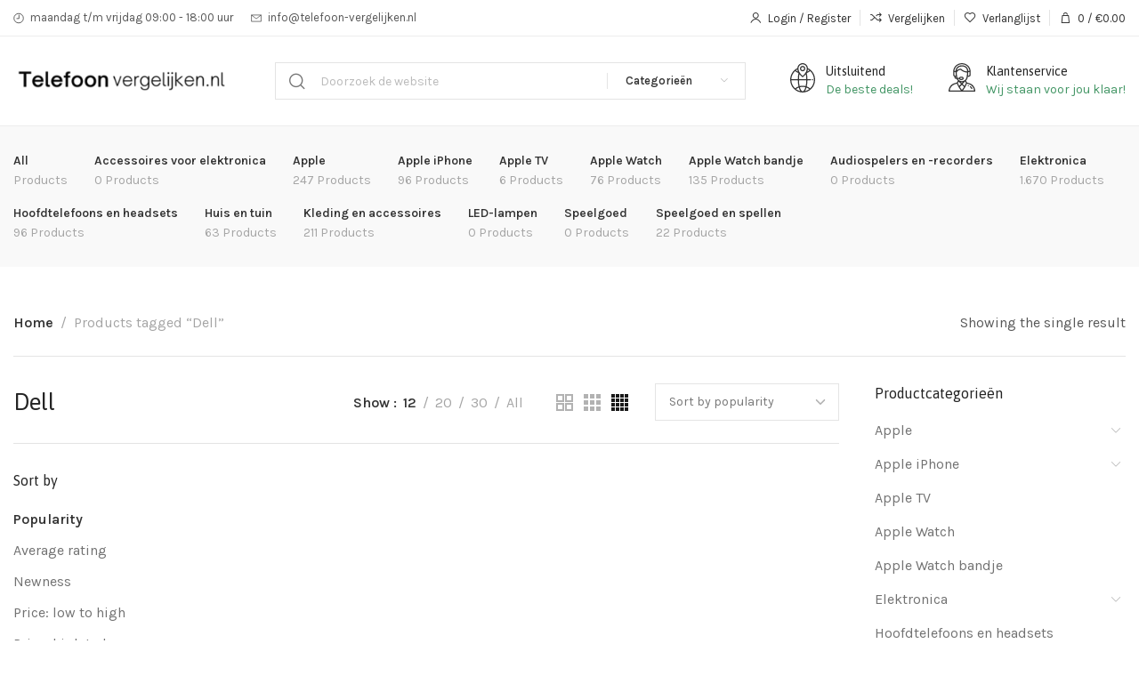

--- FILE ---
content_type: text/html; charset=UTF-8
request_url: https://www.telefoon-vergelijken.nl/product-tag/dell/
body_size: 20730
content:
<!DOCTYPE html><html lang="nl-NL"><head><meta charset="UTF-8"><meta name="viewport" content="width=device-width, initial-scale=1.0, maximum-scale=1.0, user-scalable=no"><link rel="profile" href="https://gmpg.org/xfn/11"><link rel="pingback" href="https://www.telefoon-vergelijken.nl/xmlrpc.php"> <script>document.documentElement.className = document.documentElement.className + ' yes-js js_active js'</script> <meta name='robots' content='index, follow, max-image-preview:large, max-snippet:-1, max-video-preview:-1' /><link media="all" href="https://www.telefoon-vergelijken.nl/wp-content/cache/autoptimize/css/autoptimize_d3d5b6ef59fbe635353b797af76e503d.css" rel="stylesheet" /><title>Dell- Telefoon Vergelijken</title><link rel="canonical" href="https://www.telefoon-vergelijken.nl/product-tag/dell/" /><meta property="og:locale" content="nl_NL" /><meta property="og:type" content="article" /><meta property="og:title" content="Dell Archieven" /><meta property="og:url" content="https://www.telefoon-vergelijken.nl/product-tag/dell/" /><meta property="og:site_name" content="Telefoon Vergelijken" /><meta name="twitter:card" content="summary_large_image" /> <script type="application/ld+json" class="yoast-schema-graph">{"@context":"https://schema.org","@graph":[{"@type":"Organization","@id":"https://www.telefoon-vergelijken.nl/#organization","name":"Telefoon-vergelijken.nl","url":"https://www.telefoon-vergelijken.nl/","sameAs":[],"logo":{"@type":"ImageObject","inLanguage":"nl-NL","@id":"https://www.telefoon-vergelijken.nl/#/schema/logo/image/","url":"https://www.telefoon-vergelijken.nl/wp-content/uploads/2021/10/vergelijk-telefoon-1.png","contentUrl":"https://www.telefoon-vergelijken.nl/wp-content/uploads/2021/10/vergelijk-telefoon-1.png","width":400,"height":80,"caption":"Telefoon-vergelijken.nl"},"image":{"@id":"https://www.telefoon-vergelijken.nl/#/schema/logo/image/"}},{"@type":"WebSite","@id":"https://www.telefoon-vergelijken.nl/#website","url":"https://www.telefoon-vergelijken.nl/","name":"Telefoon Vergelijken","description":"En nog een WordPress site","publisher":{"@id":"https://www.telefoon-vergelijken.nl/#organization"},"potentialAction":[{"@type":"SearchAction","target":{"@type":"EntryPoint","urlTemplate":"https://www.telefoon-vergelijken.nl/?s={search_term_string}"},"query-input":"required name=search_term_string"}],"inLanguage":"nl-NL"},{"@type":"CollectionPage","@id":"https://www.telefoon-vergelijken.nl/product-tag/dell/","url":"https://www.telefoon-vergelijken.nl/product-tag/dell/","name":"Dell- Telefoon Vergelijken","isPartOf":{"@id":"https://www.telefoon-vergelijken.nl/#website"},"breadcrumb":{"@id":"https://www.telefoon-vergelijken.nl/product-tag/dell/#breadcrumb"},"inLanguage":"nl-NL"},{"@type":"BreadcrumbList","@id":"https://www.telefoon-vergelijken.nl/product-tag/dell/#breadcrumb","itemListElement":[{"@type":"ListItem","position":1,"name":"Home","item":"https://www.telefoon-vergelijken.nl/"},{"@type":"ListItem","position":2,"name":"Dell"}]}]}</script> <link rel='dns-prefetch' href='//fonts.googleapis.com' /><link rel="alternate" type="application/rss+xml" title="Telefoon Vergelijken &raquo; feed" href="https://www.telefoon-vergelijken.nl/feed/" /><link rel="alternate" type="application/rss+xml" title="Telefoon Vergelijken &raquo; Dell Tag feed" href="https://www.telefoon-vergelijken.nl/product-tag/dell/feed/" /><link rel='stylesheet' id='elementor-post-218-css' href='https://www.telefoon-vergelijken.nl/wp-content/cache/autoptimize/css/autoptimize_single_a1e55fd98642e8077f33d91afa3ffc16.css?ver=1658438382' type='text/css' media='all' /><link rel='stylesheet' id='xts-style-header_854985-css' href='https://www.telefoon-vergelijken.nl/wp-content/cache/autoptimize/css/autoptimize_single_ab21bdfc3a3d6167758992fe5af889f1.css?ver=1.3.0' type='text/css' media='all' /><link rel='stylesheet' id='xts-style-theme_settings_default-css' href='https://www.telefoon-vergelijken.nl/wp-content/cache/autoptimize/css/autoptimize_single_21bd98fe3d8f4f98eade3eb5c779ebc7.css?ver=1.3.0' type='text/css' media='all' /><link rel='stylesheet' id='xts-google-fonts-css' href='//fonts.googleapis.com/css?family=Karla%3A200%2C300%2C400%2C500%2C600%2C700%2C800%2C200italic%2C300italic%2C400italic%2C500italic%2C600italic%2C700italic%2C800italic%7CAsap%3A400%2C500%2C600%2C700%2C400italic%2C500italic%2C600italic%2C700italic&#038;ver=1.3.0' type='text/css' media='all' /><link rel='stylesheet' id='google-fonts-1-css' href='https://fonts.googleapis.com/css?family=Roboto%3A100%2C100italic%2C200%2C200italic%2C300%2C300italic%2C400%2C400italic%2C500%2C500italic%2C600%2C600italic%2C700%2C700italic%2C800%2C800italic%2C900%2C900italic%7CRoboto+Slab%3A100%2C100italic%2C200%2C200italic%2C300%2C300italic%2C400%2C400italic%2C500%2C500italic%2C600%2C600italic%2C700%2C700italic%2C800%2C800italic%2C900%2C900italic&#038;display=auto&#038;ver=6.9' type='text/css' media='all' /> <script type="text/javascript" src="https://www.telefoon-vergelijken.nl/wp-includes/js/jquery/jquery.min.js?ver=3.7.1" id="jquery-core-js"></script> <link rel="https://api.w.org/" href="https://www.telefoon-vergelijken.nl/wp-json/" /><link rel="alternate" title="JSON" type="application/json" href="https://www.telefoon-vergelijken.nl/wp-json/wp/v2/product_tag/355" /><link rel="EditURI" type="application/rsd+xml" title="RSD" href="https://www.telefoon-vergelijken.nl/xmlrpc.php?rsd" /><meta name="generator" content="WordPress 6.9" /><meta name="generator" content="WooCommerce 6.7.0" /> <noscript><style>.woocommerce-product-gallery{ opacity: 1 !important; }</style></noscript><meta name="generator" content="Powered by Slider Revolution 6.5.21 - responsive, Mobile-Friendly Slider Plugin for WordPress with comfortable drag and drop interface." /><link rel="icon" href="https://www.telefoon-vergelijken.nl/wp-content/uploads/2021/12/cropped-telefoon-vergelijken-favicon-32x32.png" sizes="32x32" /><link rel="icon" href="https://www.telefoon-vergelijken.nl/wp-content/uploads/2021/12/cropped-telefoon-vergelijken-favicon-192x192.png" sizes="192x192" /><link rel="apple-touch-icon" href="https://www.telefoon-vergelijken.nl/wp-content/uploads/2021/12/cropped-telefoon-vergelijken-favicon-180x180.png" /><meta name="msapplication-TileImage" content="https://www.telefoon-vergelijken.nl/wp-content/uploads/2021/12/cropped-telefoon-vergelijken-favicon-270x270.png" /> <script>function setREVStartSize(e){
			//window.requestAnimationFrame(function() {
				window.RSIW = window.RSIW===undefined ? window.innerWidth : window.RSIW;
				window.RSIH = window.RSIH===undefined ? window.innerHeight : window.RSIH;
				try {
					var pw = document.getElementById(e.c).parentNode.offsetWidth,
						newh;
					pw = pw===0 || isNaN(pw) ? window.RSIW : pw;
					e.tabw = e.tabw===undefined ? 0 : parseInt(e.tabw);
					e.thumbw = e.thumbw===undefined ? 0 : parseInt(e.thumbw);
					e.tabh = e.tabh===undefined ? 0 : parseInt(e.tabh);
					e.thumbh = e.thumbh===undefined ? 0 : parseInt(e.thumbh);
					e.tabhide = e.tabhide===undefined ? 0 : parseInt(e.tabhide);
					e.thumbhide = e.thumbhide===undefined ? 0 : parseInt(e.thumbhide);
					e.mh = e.mh===undefined || e.mh=="" || e.mh==="auto" ? 0 : parseInt(e.mh,0);
					if(e.layout==="fullscreen" || e.l==="fullscreen")
						newh = Math.max(e.mh,window.RSIH);
					else{
						e.gw = Array.isArray(e.gw) ? e.gw : [e.gw];
						for (var i in e.rl) if (e.gw[i]===undefined || e.gw[i]===0) e.gw[i] = e.gw[i-1];
						e.gh = e.el===undefined || e.el==="" || (Array.isArray(e.el) && e.el.length==0)? e.gh : e.el;
						e.gh = Array.isArray(e.gh) ? e.gh : [e.gh];
						for (var i in e.rl) if (e.gh[i]===undefined || e.gh[i]===0) e.gh[i] = e.gh[i-1];
											
						var nl = new Array(e.rl.length),
							ix = 0,
							sl;
						e.tabw = e.tabhide>=pw ? 0 : e.tabw;
						e.thumbw = e.thumbhide>=pw ? 0 : e.thumbw;
						e.tabh = e.tabhide>=pw ? 0 : e.tabh;
						e.thumbh = e.thumbhide>=pw ? 0 : e.thumbh;
						for (var i in e.rl) nl[i] = e.rl[i]<window.RSIW ? 0 : e.rl[i];
						sl = nl[0];
						for (var i in nl) if (sl>nl[i] && nl[i]>0) { sl = nl[i]; ix=i;}
						var m = pw>(e.gw[ix]+e.tabw+e.thumbw) ? 1 : (pw-(e.tabw+e.thumbw)) / (e.gw[ix]);
						newh =  (e.gh[ix] * m) + (e.tabh + e.thumbh);
					}
					var el = document.getElementById(e.c);
					if (el!==null && el) el.style.height = newh+"px";
					el = document.getElementById(e.c+"_wrapper");
					if (el!==null && el) {
						el.style.height = newh+"px";
						el.style.display = "block";
					}
				} catch(e){
					console.log("Failure at Presize of Slider:" + e)
				}
			//});
		  };</script> </head><body class="archive tax-product_tag term-dell term-355 wp-custom-logo wp-theme-xts-hitek wp-child-theme-xts-hitek-child theme-xts-hitek woocommerce woocommerce-page woocommerce-no-js woo-variation-swatches wvs-behavior-blur wvs-theme-xts-hitek-child wvs-show-label wvs-tooltip xts-shop-archive xts-layout-boxed xts-cat-accordion elementor-default elementor-kit-218"> <script type="text/javascript" id="xts-flicker-fix">//flicker fix.</script> <div class="xts-site-wrapper"><header class="xts-header xts-with-shadow xts-scroll-slide xts-sticky-real xts-scroll-hide"><div class="xts-header-main xts-header-inner"><div class="xts-header-row xts-top-bar xts-sticky-off xts-without-bg xts-hide-md xts-dropdowns-align-bottom"><div class="container"><div class="xts-header-row-inner"><div class="xts-header-col xts-start xts-desktop"><div class="xts-infobox xts-textalign-left xts-icon-side xts-items-center xts-header-infobox xts-icon-gap-s" onclick=""><div class="xts-box-icon-wrapper"><div class="xts-box-icon xts-type-image"><div class="xts-image-type-svg" style="width:12px; height:25px;"><svg width="17" height="17" viewBox="0 0 17 17" fill="none" xmlns="http://www.w3.org/2000/svg"> <path d="M9 3V9H5M16 8.5C16 12.6421 12.6421 16 8.5 16C4.35786 16 1 12.6421 1 8.5C1 4.35786 4.35786 1 8.5 1C12.6421 1 16 4.35786 16 8.5Z" stroke="#212121"/> </svg></div></div></div><div class="xts-box-content xts-reset-mb-10 xts-reset-all-last"><div class="xts-box-desc xts-header-fontsize-xs" data-elementor-setting-key="description"> maandag t/m vrijdag 09:00 - 18:00 uur</div></div></div><div class="xts-infobox xts-textalign-left xts-icon-side xts-items-center xts-header-infobox xts-icon-gap-s" onclick=""><div class="xts-box-icon-wrapper"><div class="xts-box-icon xts-type-image"><div class="xts-image-type-svg" style="width:12px; height:25px;"><svg width="20" height="14" viewBox="0 0 20 14" fill="none" xmlns="http://www.w3.org/2000/svg"> <path d="M1 1H19M1 1V13H19V1M1 1L10 8L19 1" stroke="#212121"/> </svg></div></div></div><div class="xts-box-content xts-reset-mb-10 xts-reset-all-last"><div class="xts-box-desc xts-header-fontsize-xs" data-elementor-setting-key="description"> <a href="/cdn-cgi/l/email-protection" class="__cf_email__" data-cfemail="2b42454d446b5f4e474e4d444445065d4e594c4e474241404e45054547">[email&#160;protected]</a></div></div></div></div><div class="xts-header-col xts-center xts-desktop xts-empty"></div><div class="xts-header-col xts-end xts-desktop"><div class="xts-header-my-account xts-header-el xts-style-icon-text xts-opener"> <a href="https://www.telefoon-vergelijken.nl/mijn-account/"> <span class="xts-header-el-icon"> </span> <span class="xts-header-el-label"> Login / Register </span> </a></div><div class="xts-header-divider xts-direction-v xts-sge7bghl2nqehsb6v3sn"></div><div class="xts-header-compare xts-header-el xts-style-icon-text xts-design-default"> <a href="https://www.telefoon-vergelijken.nl/product/dell-ultrasharp-u2722d-display/"> <span class="xts-header-el-icon xts-icon-default"> </span> <span class="xts-header-el-label"> Vergelijken </span> </a></div><div class="xts-header-divider xts-direction-v xts-hnyqsg7dr0rp2gmvp82k"></div><div class="xts-header-wishlist xts-header-el xts-style-icon-text xts-design-default"> <a href="https://www.telefoon-vergelijken.nl/product/dell-ultrasharp-u2722d-display/"> <span class="xts-header-el-icon xts-icon-default"> </span> <span class="xts-header-el-label"> Verlanglijst </span> </a></div><div class="xts-header-divider xts-direction-v xts-j68l319djsla44wlzskz"></div><div class="xts-header-cart xts-header-el xts-design-default xts-style-icon-text xts-opener"> <a href="https://www.telefoon-vergelijken.nl/winkelwagen/"> <span class="xts-header-el-icon xts-icon-bag"> </span> <span class="xts-header-el-label"> <span class="xts-cart-count"> 0 <span> items </span> </span> <span class="xts-cart-divider">/</span> <span class="xts-cart-subtotal"> <span class="woocommerce-Price-amount amount"><bdi><span class="woocommerce-Price-currencySymbol">&euro;</span>0.00</bdi></span> </span> </span> </a></div></div><div class="xts-header-col xts-full xts-mobile xts-empty"></div></div></div></div><div class="xts-header-row xts-general-header xts-sticky-on xts-without-bg xts-dropdowns-align-bottom"><div class="container"><div class="xts-header-row-inner"><div class="xts-header-col xts-start xts-desktop"><div class="xts-logo xts-sticky-logo"> <a href="https://www.telefoon-vergelijken.nl/" rel="home"> <img class="xts-logo-main" src="https://www.telefoon-vergelijken.nl/wp-content/uploads/2022/01/vergelijk-telefoons-300x60.png" alt="Telefoon Vergelijken" style="max-width: 244px;" /> <img class="xts-logo-second" src="https://www.telefoon-vergelijken.nl/wp-content/uploads/2022/01/vergelijk-telefoons-300x60.png" alt="Telefoon Vergelijken" style="max-width: 150px;" /> </a></div><div class="xts-header-space  xts-direction-h" style="width:30px;"></div></div><div class="xts-header-col xts-center xts-desktop"><div class="xts-search-wrapper xts-search-form  xts-header-search-form"><form role="search" method="get" class="searchform xts-style-icon-alt-2 xts-with-cats xts-ajax-search" action="https://www.telefoon-vergelijken.nl/"  data-thumbnail="1" data-price="1" data-post_type="product" data-count="20" data-categories_on_results="no" data-sku="no" data-symbols_count="3"><div class="searchform-input"> <input type="text" class="s" placeholder="Doorzoek de website" value="" name="s" /> <input type="hidden" name="post_type" value="product"><div class="xts-search-cats"> <input type="hidden" name="product_cat" value="0"> <a href="#" data-val="0"> <span>Categorieën</span> </a><div class="xts-dropdown xts-dropdown-search-cats"><div class="xts-dropdown-inner xts-scroll"><ul class="xts-sub-menu xts-scroll-content"><li class="xts-cat-item"> <a href="#" data-val="0"> Categorieën </a></li><li class="cat-item cat-item-260"><a href="https://www.telefoon-vergelijken.nl/product-categorie/hoofdtelefoons-en-headsets/" data-val="hoofdtelefoons-en-headsets">Hoofdtelefoons en headsets</a></li><li class="cat-item cat-item-304"><a href="https://www.telefoon-vergelijken.nl/product-categorie/apple-watch-bandje/" data-val="apple-watch-bandje">Apple Watch bandje</a></li><li class="cat-item cat-item-346"><a href="https://www.telefoon-vergelijken.nl/product-categorie/apple-watch/" data-val="apple-watch">Apple Watch</a></li><li class="cat-item cat-item-348"><a href="https://www.telefoon-vergelijken.nl/product-categorie/apple-iphone/" data-val="apple-iphone">Apple iPhone</a><ul class='children'><li class="cat-item cat-item-524"><a href="https://www.telefoon-vergelijken.nl/product-categorie/apple-iphone/iphone-telefoon-hoesjes/" data-val="iphone-telefoon-hoesjes">Iphone telefoon hoesjes</a></li></ul></li><li class="cat-item cat-item-349"><a href="https://www.telefoon-vergelijken.nl/product-categorie/apple-tv/" data-val="apple-tv">Apple TV</a></li><li class="cat-item cat-item-400"><a href="https://www.telefoon-vergelijken.nl/product-categorie/apple/" data-val="apple">Apple</a><ul class='children'><li class="cat-item cat-item-401"><a href="https://www.telefoon-vergelijken.nl/product-categorie/apple/apple-ipad/" data-val="apple-ipad">Apple iPad</a></li><li class="cat-item cat-item-402"><a href="https://www.telefoon-vergelijken.nl/product-categorie/apple/macbook/" data-val="macbook">Macbook</a></li><li class="cat-item cat-item-403"><a href="https://www.telefoon-vergelijken.nl/product-categorie/apple/apple-imac/" data-val="apple-imac">Apple iMac</a></li></ul></li><li class="cat-item cat-item-517"><a href="https://www.telefoon-vergelijken.nl/product-categorie/elektronica/" data-val="elektronica">Elektronica</a><ul class='children'><li class="cat-item cat-item-518"><a href="https://www.telefoon-vergelijken.nl/product-categorie/elektronica/accessoires-voor-elektronica-elektronica/" data-val="accessoires-voor-elektronica-elektronica">Accessoires voor elektronica</a><ul class='children'><li class="cat-item cat-item-519"><a href="https://www.telefoon-vergelijken.nl/product-categorie/elektronica/accessoires-voor-elektronica-elektronica/computeraccessoires/" data-val="computeraccessoires">Computeraccessoires</a><ul class='children'><li class="cat-item cat-item-520"><a href="https://www.telefoon-vergelijken.nl/product-categorie/elektronica/accessoires-voor-elektronica-elektronica/computeraccessoires/computerverhogers-en-standaards-computeraccessoires/" data-val="computerverhogers-en-standaards-computeraccessoires">Computerverhogers en -standaards</a></li><li class="cat-item cat-item-537"><a href="https://www.telefoon-vergelijken.nl/product-categorie/elektronica/accessoires-voor-elektronica-elektronica/computeraccessoires/computertassen-en-hoezen-computeraccessoires/" data-val="computertassen-en-hoezen-computeraccessoires">Computertassen en -hoezen</a></li><li class="cat-item cat-item-544"><a href="https://www.telefoon-vergelijken.nl/product-categorie/elektronica/accessoires-voor-elektronica-elektronica/computeraccessoires/docks-en-standaarden-voor-tabletcomputers-computeraccessoires/" data-val="docks-en-standaarden-voor-tabletcomputers-computeraccessoires">Docks en standaarden voor tabletcomputers</a></li></ul></li><li class="cat-item cat-item-531"><a href="https://www.telefoon-vergelijken.nl/product-categorie/elektronica/accessoires-voor-elektronica-elektronica/voeding/" data-val="voeding">Voeding</a><ul class='children'><li class="cat-item cat-item-532"><a href="https://www.telefoon-vergelijken.nl/product-categorie/elektronica/accessoires-voor-elektronica-elektronica/voeding/stroomadapters-en-opladers-voeding/" data-val="stroomadapters-en-opladers-voeding">Stroomadapters en opladers</a></li></ul></li><li class="cat-item cat-item-538"><a href="https://www.telefoon-vergelijken.nl/product-categorie/elektronica/accessoires-voor-elektronica-elektronica/computeronderdelen/" data-val="computeronderdelen">Computeronderdelen</a><ul class='children'><li class="cat-item cat-item-539"><a href="https://www.telefoon-vergelijken.nl/product-categorie/elektronica/accessoires-voor-elektronica-elektronica/computeronderdelen/invoerapparaten-computeronderdelen/" data-val="invoerapparaten-computeronderdelen">Invoerapparaten</a></li><li class="cat-item cat-item-545"><a href="https://www.telefoon-vergelijken.nl/product-categorie/elektronica/accessoires-voor-elektronica-elektronica/computeronderdelen/opslagapparaten-computeronderdelen/" data-val="opslagapparaten-computeronderdelen">Opslagapparaten</a></li></ul></li></ul></li><li class="cat-item cat-item-521"><a href="https://www.telefoon-vergelijken.nl/product-categorie/elektronica/communicatie/" data-val="communicatie">Communicatie</a><ul class='children'><li class="cat-item cat-item-522"><a href="https://www.telefoon-vergelijken.nl/product-categorie/elektronica/communicatie/telefonie/" data-val="telefonie">Telefonie</a><ul class='children'><li class="cat-item cat-item-548"><a href="https://www.telefoon-vergelijken.nl/product-categorie/elektronica/communicatie/telefonie/mobiele-telefoons/" data-val="mobiele-telefoons">Mobiele telefoons</a></li></ul></li></ul></li><li class="cat-item cat-item-525"><a href="https://www.telefoon-vergelijken.nl/product-categorie/elektronica/audio/" data-val="audio">Audio</a><ul class='children'><li class="cat-item cat-item-526"><a href="https://www.telefoon-vergelijken.nl/product-categorie/elektronica/audio/audiocomponenten/" data-val="audiocomponenten">Audiocomponenten</a><ul class='children'><li class="cat-item cat-item-527"><a href="https://www.telefoon-vergelijken.nl/product-categorie/elektronica/audio/audiocomponenten/hoofdtelefoons-en-headsets-audiocomponenten/" data-val="hoofdtelefoons-en-headsets-audiocomponenten">Hoofdtelefoons en headsets</a></li><li class="cat-item cat-item-528"><a href="https://www.telefoon-vergelijken.nl/product-categorie/elektronica/audio/audiocomponenten/luidsprekers-audiocomponenten/" data-val="luidsprekers-audiocomponenten">Luidsprekers</a></li></ul></li><li class="cat-item cat-item-547"><a href="https://www.telefoon-vergelijken.nl/product-categorie/elektronica/audio/audiospelers-en-recorders-audio/" data-val="audiospelers-en-recorders-audio">Audiospelers en -recorders</a></li></ul></li><li class="cat-item cat-item-549"><a href="https://www.telefoon-vergelijken.nl/product-categorie/elektronica/video/" data-val="video">Video</a><ul class='children'><li class="cat-item cat-item-550"><a href="https://www.telefoon-vergelijken.nl/product-categorie/elektronica/video/videoaccessoires/" data-val="videoaccessoires">Videoaccessoires</a><ul class='children'><li class="cat-item cat-item-551"><a href="https://www.telefoon-vergelijken.nl/product-categorie/elektronica/video/videoaccessoires/televisieonderdelen-en-accessoires-videoaccessoires/" data-val="televisieonderdelen-en-accessoires-videoaccessoires">Televisieonderdelen en -accessoires</a></li></ul></li></ul></li><li class="cat-item cat-item-552"><a href="https://www.telefoon-vergelijken.nl/product-categorie/elektronica/computers-elektronica/" data-val="computers-elektronica">Computers</a><ul class='children'><li class="cat-item cat-item-553"><a href="https://www.telefoon-vergelijken.nl/product-categorie/elektronica/computers-elektronica/tabletcomputers/" data-val="tabletcomputers">Tabletcomputers</a></li><li class="cat-item cat-item-554"><a href="https://www.telefoon-vergelijken.nl/product-categorie/elektronica/computers-elektronica/laptops/" data-val="laptops">Laptops</a></li><li class="cat-item cat-item-555"><a href="https://www.telefoon-vergelijken.nl/product-categorie/elektronica/computers-elektronica/desktopcomputers/" data-val="desktopcomputers">Desktopcomputers</a></li></ul></li></ul></li><li class="cat-item cat-item-529"><a href="https://www.telefoon-vergelijken.nl/product-categorie/speelgoed-en-spellen/" data-val="speelgoed-en-spellen">Speelgoed en spellen</a><ul class='children'><li class="cat-item cat-item-530"><a href="https://www.telefoon-vergelijken.nl/product-categorie/speelgoed-en-spellen/speelgoed/" data-val="speelgoed">Speelgoed</a></li></ul></li><li class="cat-item cat-item-533"><a href="https://www.telefoon-vergelijken.nl/product-categorie/huis-en-tuin/" data-val="huis-en-tuin">Huis en tuin</a><ul class='children'><li class="cat-item cat-item-534"><a href="https://www.telefoon-vergelijken.nl/product-categorie/huis-en-tuin/verlichting/" data-val="verlichting">Verlichting</a><ul class='children'><li class="cat-item cat-item-535"><a href="https://www.telefoon-vergelijken.nl/product-categorie/huis-en-tuin/verlichting/lichtbronnen/" data-val="lichtbronnen">Lichtbronnen</a><ul class='children'><li class="cat-item cat-item-536"><a href="https://www.telefoon-vergelijken.nl/product-categorie/huis-en-tuin/verlichting/lichtbronnen/led-lampen-lichtbronnen/" data-val="led-lampen-lichtbronnen">LED-lampen</a></li></ul></li></ul></li></ul></li><li class="cat-item cat-item-540"><a href="https://www.telefoon-vergelijken.nl/product-categorie/kleding-en-accessoires/" data-val="kleding-en-accessoires">Kleding en accessoires</a><ul class='children'><li class="cat-item cat-item-541"><a href="https://www.telefoon-vergelijken.nl/product-categorie/kleding-en-accessoires/sieraden/" data-val="sieraden">Sieraden</a><ul class='children'><li class="cat-item cat-item-542"><a href="https://www.telefoon-vergelijken.nl/product-categorie/kleding-en-accessoires/sieraden/horlogeaccessoires/" data-val="horlogeaccessoires">Horlogeaccessoires</a><ul class='children'><li class="cat-item cat-item-543"><a href="https://www.telefoon-vergelijken.nl/product-categorie/kleding-en-accessoires/sieraden/horlogeaccessoires/horlogebanden/" data-val="horlogebanden">Horlogebanden</a></li></ul></li><li class="cat-item cat-item-546"><a href="https://www.telefoon-vergelijken.nl/product-categorie/kleding-en-accessoires/sieraden/horloges/" data-val="horloges">Horloges</a></li></ul></li></ul></li></ul></div></div></div></div> <button type="submit" class="searchsubmit"> <span class="submit-text"> Search </span> </button></form><div class="xts-search-results-wrapper"><div class="xts-dropdown xts-search-results xts-scroll"><div class="xts-dropdown-inner xts-scroll-content"></div></div></div></div><div class="xts-header-space  xts-direction-h" style="width:30px;"></div></div><div class="xts-header-col xts-end xts-desktop"><div class="xts-infobox xts-textalign-left xts-icon-side xts-items-start xts-header-infobox xts-icon-gap-m xts-without-spacing" onclick=""><div class="xts-box-icon-wrapper"><div class="xts-box-icon xts-type-image"><div class="xts-image-type-svg" style="width:28px; height:33px;"><svg width="28" height="33" viewBox="0 0 28 33" fill="none" xmlns="http://www.w3.org/2000/svg"> <path d="M19.9354 5.62966C19.6972 2.48447 17.1262 0 14 0C10.8738 0 8.3027 2.48447 8.06456 5.62966C3.15481 7.98922 0 13.059 0 18.6391C0 22.4751 1.45629 26.0813 4.10052 28.7938C6.74474 31.5062 10.2605 33 14 33C17.7395 33 21.2552 31.5062 23.8995 28.7938C26.5438 26.0814 28 22.4751 28 18.6391C28 13.059 24.8452 7.98916 19.9354 5.62966ZM19.8962 7.07689C20.4686 7.38427 21.0125 7.73289 21.5247 8.11884C20.818 8.65245 20.0654 9.10678 19.2725 9.47732C19.5744 8.72599 19.7971 7.92277 19.8962 7.07689ZM14 1.31471C16.576 1.31471 18.6718 3.46448 18.6718 6.10693C18.6718 10.0711 15.1628 13.292 14 14.2503C12.837 13.2919 9.3282 10.0712 9.3282 6.10693C9.3282 3.46455 11.424 1.31471 14 1.31471ZM18.1216 19.2965C18.0859 21.6396 17.8416 23.8699 17.4142 25.8093C16.3041 25.5227 15.1573 25.3736 14 25.3736C12.8427 25.3736 11.6959 25.5226 10.5858 25.8093C10.1584 23.8698 9.91419 21.6395 9.8785 19.2965H18.1216ZM9.88101 17.9818C9.91689 16.016 10.1004 14.1232 10.4206 12.4071C11.8852 14.3373 13.5079 15.5275 13.6312 15.6165C13.7418 15.6963 13.8709 15.7362 14.0001 15.7362C14.1292 15.7362 14.2582 15.6963 14.369 15.6165C14.4922 15.5275 16.1151 14.3371 17.5797 12.4068C17.8999 14.123 18.0832 16.0171 18.1192 17.9818H9.88101ZM8.10376 7.07689C8.20285 7.92271 8.4256 8.72592 8.72745 9.47699C7.93449 9.10645 7.18187 8.65219 6.47537 8.11877C6.98753 7.73289 7.53141 7.38427 8.10376 7.07689ZM5.45452 8.97555C6.64257 9.91689 7.95554 10.649 9.36779 11.1563C8.90477 13.2082 8.64212 15.545 8.59908 17.9818H1.29827C1.46942 14.4908 2.99685 11.2655 5.45452 8.97555ZM1.29783 19.2965H8.59676C8.63339 21.7696 8.89591 24.1316 9.35641 26.1886C7.97326 26.6873 6.66714 27.4075 5.49341 28.3288C3.05742 26.0764 1.47175 22.8742 1.29783 19.2965ZM6.51973 29.1833C7.49139 28.4585 8.55654 27.8813 9.67906 27.4657C9.78733 27.847 9.90281 28.215 10.0258 28.5674C10.4365 29.7428 10.917 30.7006 11.4491 31.4215C9.63665 31.0415 7.96377 30.2641 6.51973 29.1833ZM14 31.6853C13.046 31.6853 12.0114 30.3539 11.2324 28.1239C11.1161 27.7912 11.0071 27.4433 10.9049 27.0824C11.9113 26.8231 12.9508 26.6884 14 26.6884C15.0491 26.6884 16.0886 26.8231 17.0951 27.0824C16.9929 27.4432 16.8838 27.7912 16.7676 28.1239C15.9886 30.3539 14.9541 31.6853 14 31.6853ZM16.5509 31.4215C17.083 30.7006 17.5636 29.7428 17.9742 28.5674C18.0972 28.215 18.2127 27.847 18.3209 27.4657C19.4435 27.8814 20.5085 28.4586 21.4802 29.1833C20.0362 30.2642 18.3633 31.0415 16.5509 31.4215ZM22.5066 28.329C21.3329 27.4077 20.0268 26.6875 18.6436 26.1887C19.1042 24.1317 19.3667 21.7698 19.4033 19.2965H22.98C23.3339 19.2965 23.6208 19.0021 23.6208 18.6391C23.6208 18.2761 23.3339 17.9818 22.98 17.9818H19.4009C19.3578 15.5458 19.0949 13.2077 18.6319 11.1559C20.044 10.6488 21.357 9.91721 22.5454 8.97548C25.1567 11.4085 26.7182 14.8976 26.7182 18.6391C26.7183 22.4807 25.0909 25.9393 22.5066 28.329Z" fill="#333333"/> <path d="M25.3081 17.9818H25.031C24.6771 17.9818 24.3901 18.2761 24.3901 18.6391C24.3901 19.0021 24.6771 19.2965 25.031 19.2965H25.3081C25.662 19.2965 25.949 19.0021 25.949 18.6391C25.949 18.2761 25.6621 17.9818 25.3081 17.9818Z" fill="#333333"/> <path d="M14 3.05701C12.3605 3.05701 11.0267 4.42522 11.0267 6.10693C11.0267 7.78864 12.3605 9.15679 14 9.15679C15.6395 9.15679 16.9733 7.78858 16.9733 6.10693C16.9733 4.42522 15.6395 3.05701 14 3.05701ZM14 7.84208C13.0672 7.84208 12.3084 7.06368 12.3084 6.10693C12.3084 5.15013 13.0672 4.37173 14 4.37173C14.9328 4.37173 15.6916 5.15013 15.6916 6.10693C15.6916 7.06374 14.9328 7.84208 14 7.84208Z" fill="#333333"/> </svg></div></div></div><div class="xts-box-content xts-reset-mb-10 xts-reset-all-last"><h4 class="xts-box-title title xts-header-fontsize-s" data-elementor-setting-key="title"> Uitsluitend</h4><div class="xts-box-desc xts-textcolor-primary xts-header-fontsize-s" data-elementor-setting-key="description"> De beste deals!</div></div></div><div class="xts-header-space  xts-direction-h" style="width:20px;"></div><div class="xts-infobox xts-textalign-left xts-icon-side xts-items-start xts-header-infobox xts-icon-gap-m xts-without-spacing" onclick=""><div class="xts-box-icon-wrapper"><div class="xts-box-icon xts-type-image"><div class="xts-image-type-svg" style="width:30px; height:32px;"><svg width="30" height="32" viewBox="0 0 30 32" fill="none" xmlns="http://www.w3.org/2000/svg"> <path d="M22.1739 24.75C21.8139 24.75 21.5217 25.03 21.5217 25.375C21.5217 25.72 21.8139 26 22.1739 26C22.5339 26 22.8261 25.72 22.8261 25.375C22.8261 25.03 22.5339 24.75 22.1739 24.75Z" fill="#333333"/> <path d="M23.7797 22.7289L20.6799 21.7389L19.5671 19.606C20.5696 18.6281 21.2657 17.3343 21.5004 15.9847L21.6392 15.1875H22.8261C23.9049 15.1875 24.7826 14.3464 24.7826 13.3125V9.375C24.7826 4.20563 20.3941 0 15 0C9.59204 0 5.21739 4.19356 5.21739 9.375V13.3125C5.21739 14.1273 5.76267 14.822 6.52174 15.08V15.8125C6.52174 16.8464 7.39943 17.6875 8.47826 17.6875H9.051C9.33372 18.2761 9.69965 18.8212 10.145 19.3109C10.2373 19.4126 10.3336 19.5112 10.4323 19.6072L9.32009 21.7389L6.22024 22.729C2.616 23.8808 0 27.5169 0 31.375C0 31.7202 0.291978 32 0.652174 32H29.3478C29.708 32 30 31.7202 30 31.375C30 27.5169 27.3841 23.8807 23.7797 22.7289ZM23.4783 13.3125C23.4783 13.6571 23.1857 13.9375 22.8261 13.9375H21.8307C21.9965 12.7069 22.107 11.3973 22.1514 10.1075C22.1527 10.0711 22.1538 10.0358 22.1549 10H23.4783V13.3125ZM7.17391 13.9375C6.8143 13.9375 6.52174 13.6571 6.52174 13.3125V10H7.84552C7.84767 10.0652 7.84996 10.1307 7.8525 10.1966C7.85257 10.1989 7.8527 10.2011 7.85276 10.2033C7.85276 10.2035 7.85276 10.2037 7.85276 10.2039C7.89841 11.4584 8.00746 12.7339 8.16946 13.9374H7.17391V13.9375ZM8.47826 16.4375C8.11865 16.4375 7.82609 16.1571 7.82609 15.8125V15.1875H8.36074L8.49952 15.9849C8.526 16.1365 8.55854 16.2875 8.59617 16.4375H8.47826ZM7.8272 8.75H6.54652C6.87685 4.56119 10.5246 1.25 15 1.25C19.4555 1.25 23.1193 4.56075 23.4534 8.75H22.1729C22.1259 5.29831 19.1929 2.5 15.5838 2.5H14.4164C10.8073 2.5 7.87409 5.29831 7.8272 8.75ZM14.4163 3.75H15.5837C18.506 3.75 20.8713 6.04069 20.8696 8.83813C20.8696 9.03481 20.8679 9.20606 20.8645 9.36187C20.8645 9.36387 20.8644 9.36594 20.8644 9.368L20.0487 9.25631C17.8326 8.95306 15.7402 7.95044 14.1568 6.43306C14.0345 6.31588 13.8686 6.25 13.6957 6.25C11.9442 6.25 10.2676 7.01475 9.15926 8.30675C9.43239 5.76181 11.6774 3.75 14.4163 3.75ZM9.94826 16.4375C9.62178 15.3967 9.24822 12.3342 9.16565 10.3717L10.0434 9.25006C10.8496 8.22031 12.1038 7.5805 13.4379 7.50706C15.1934 9.10806 17.4644 10.1653 19.8642 10.4937L20.8244 10.6252C20.7602 11.9305 20.629 13.2404 20.4412 14.4451C20.4411 14.4454 20.441 14.4459 20.441 14.4463C20.3812 14.8336 20.3341 15.0829 20.2139 15.7791C19.8685 17.7644 18.3227 19.5597 16.2821 20.0486C15.4423 20.2496 14.5576 20.2495 13.7182 20.0486C12.4441 19.7434 11.2758 18.8985 10.5218 17.6875H11.8513C12.1205 18.4149 12.8454 18.9375 13.6957 18.9375H15C16.081 18.9375 16.9565 18.0985 16.9565 17.0625C16.9565 16.0286 16.0788 15.1875 15 15.1875H13.6957C12.8265 15.1875 12.1123 15.7255 11.8502 16.4375H9.94826ZM13.6408 21.3135C14.0881 21.4038 14.5442 21.45 15 21.45C15.3568 21.45 15.7137 21.4214 16.0665 21.3659L14.9141 22.5338L13.6408 21.3135ZM14.0175 23.4424L11.9489 25.5388C11.3795 24.4942 10.8901 23.407 10.4888 22.294L11.2656 20.8051L14.0175 23.4424ZM18.6239 20.5934L19.5111 22.2939C19.1091 23.4088 18.6196 24.4964 18.0507 25.5397L15.8367 23.418L18.6239 20.5934ZM13.0435 17.0625C13.0435 16.7174 13.3355 16.4375 13.6957 16.4375H15C15.3596 16.4375 15.6522 16.7179 15.6522 17.0625C15.6522 17.4076 15.3601 17.6875 15 17.6875H13.6957C13.336 17.6875 13.0435 17.4071 13.0435 17.0625ZM1.33043 30.75C1.58889 27.6538 3.73904 24.8396 6.63274 23.9148L9.378 23.0381C9.88096 24.3709 10.504 25.6663 11.2343 26.8968C11.2355 26.8989 11.2367 26.9011 11.2379 26.9031L11.238 26.9032C11.7715 27.8026 12.3721 28.6814 13.0231 29.5157L13.8254 30.75H1.33043ZM15 30.1929L14.1155 28.8321C14.1056 28.8168 14.095 28.802 14.0838 28.7876C13.5557 28.1125 13.063 27.4064 12.6143 26.6838L14.9402 24.3266L17.3909 26.6752C16.9392 27.4032 16.4449 28.1122 15.9163 28.7875C15.8843 28.8283 15.9297 28.764 15 30.1929ZM16.1746 30.75L16.9768 29.5158C17.6307 28.6783 18.2356 27.7924 18.7745 26.8825C18.7777 26.877 18.7808 26.8714 18.784 26.8659C18.7844 26.8652 18.7848 26.8646 18.7852 26.8639C19.5062 25.6451 20.1228 24.3609 20.622 23.0381L23.3672 23.9148C26.261 24.8396 28.4111 27.6538 28.6696 30.75H16.1746Z" fill="#333333"/> <path d="M26.7095 28.2207C26.2737 27.3846 25.6353 26.6419 24.8633 26.0728C24.5778 25.8622 24.1683 25.9134 23.9487 26.187C23.7291 26.4606 23.7825 26.853 24.068 27.0635C24.6845 27.5181 25.1944 28.1114 25.5426 28.7793C25.7039 29.0886 26.0958 29.2131 26.4175 29.0591C26.7397 28.9049 26.8704 28.5295 26.7095 28.2207Z" fill="#333333"/> </svg></div></div></div><div class="xts-box-content xts-reset-mb-10 xts-reset-all-last"><h4 class="xts-box-title title xts-header-fontsize-s" data-elementor-setting-key="title"> Klantenservice</h4><div class="xts-box-desc xts-textcolor-primary xts-header-fontsize-s" data-elementor-setting-key="description"> Wij staan voor jou klaar!</div></div></div></div><div class="xts-header-col xts-start xts-mobile"><div class="xts-logo xts-sticky-logo"> <a href="https://www.telefoon-vergelijken.nl/" rel="home"> <img class="xts-logo-main" src="https://www.telefoon-vergelijken.nl/wp-content/uploads/2022/01/vergelijk-telefoons-300x60.png" alt="Telefoon Vergelijken" style="max-width: 200px;" /> <img class="xts-logo-second" src="https://www.telefoon-vergelijken.nl/wp-content/uploads/2022/01/vergelijk-telefoons-300x60.png" alt="Telefoon Vergelijken" style="max-width: 150px;" /> </a></div></div><div class="xts-header-col xts-center xts-mobile xts-empty"></div><div class="xts-header-col xts-end xts-mobile"><div class="xts-header-cart xts-header-el xts-design-count xts-style-icon xts-opener"> <a href="https://www.telefoon-vergelijken.nl/winkelwagen/"> <span class="xts-header-el-icon xts-icon-bag"> <span class="xts-cart-count"> 0 <span> items </span> </span> </span> <span class="xts-header-el-label"> <span class="xts-cart-divider">/</span> <span class="xts-cart-subtotal"> <span class="woocommerce-Price-amount amount"><bdi><span class="woocommerce-Price-currencySymbol">&euro;</span>0.00</bdi></span> </span> </span> </a></div><div class="xts-header-mobile-burger xts-header-el xts-style-icon-text"> <a href="#"> <span class="xts-header-el-icon"> </span> <span class="xts-header-el-label"> Menu </span> </a></div></div></div></div></div></div></header><div class="xts-site-content"><div class="xts-page-title xts-size-s xts-style-default xts-scheme-dark"><div class="xts-page-title-overlay xts-fill" style=""></div><div class="container"><div class="xts-action-btn xts-style-inline xts-show-cat-btn"> <a href="#"> Categories </a></div><ul class="xts-nav xts-nav-shop-cat xts-gap-m xts-has-count xts-style-underline"><li class="xts-shop-all-link"> <a class="xts-nav-link" href="https://www.telefoon-vergelijken.nl/winkel/"> <span class="xts-nav-summary"> <span class="xts-nav-text"> All </span> <span class="xts-nav-count"> Products </span> </span> </a></li><li class="xts-cat-item xts-cat-item-23 xts-wc-default-cat"><a href="https://www.telefoon-vergelijken.nl/product-categorie/amac/" class="xts-nav-link" data-val="amac"><span class="xts-nav-summary"><span class="xts-nav-text">Amac</span><span class="xts-nav-count">0 Products</span></span></a></li><li class="xts-cat-item xts-cat-item-247 xts-event-hover xts-has-children"><a href="https://www.telefoon-vergelijken.nl/product-categorie/accessoires-voor-elektronica/" class="xts-nav-link" data-val="accessoires-voor-elektronica"><span class="xts-nav-summary"><span class="xts-nav-text">Accessoires voor elektronica</span><span class="xts-nav-count">0 Products</span></span></a><div class="xts-dropdown xts-dropdown-menu xts-style-default"><ul class="children xts-dropdown-inner xts-sub-menu"><li class="xts-cat-item xts-cat-item-249"><a href="https://www.telefoon-vergelijken.nl/product-categorie/accessoires-voor-elektronica/computerverhogers-en-standaards/" class="xts-nav-link" data-val="computerverhogers-en-standaards"><span class="xts-nav-summary"><span class="xts-nav-text">Computerverhogers en -standaards</span><span class="xts-nav-count">0 Products</span></span></a></li><li class="xts-cat-item xts-cat-item-327"><a href="https://www.telefoon-vergelijken.nl/product-categorie/accessoires-voor-elektronica/docks-en-standaarden-voor-tabletcomputers/" class="xts-nav-link" data-val="docks-en-standaarden-voor-tabletcomputers"><span class="xts-nav-summary"><span class="xts-nav-text">Docks en standaarden voor tabletcomputers</span><span class="xts-nav-count">0 Products</span></span></a></li><li class="xts-cat-item xts-cat-item-279"><a href="https://www.telefoon-vergelijken.nl/product-categorie/accessoires-voor-elektronica/invoerapparaten/" class="xts-nav-link" data-val="invoerapparaten"><span class="xts-nav-summary"><span class="xts-nav-text">Invoerapparaten</span><span class="xts-nav-count">0 Products</span></span></a></li><li class="xts-cat-item xts-cat-item-335"><a href="https://www.telefoon-vergelijken.nl/product-categorie/accessoires-voor-elektronica/opslagapparaten/" class="xts-nav-link" data-val="opslagapparaten"><span class="xts-nav-summary"><span class="xts-nav-text">Opslagapparaten</span><span class="xts-nav-count">0 Products</span></span></a></li><li class="xts-cat-item xts-cat-item-267"><a href="https://www.telefoon-vergelijken.nl/product-categorie/accessoires-voor-elektronica/stroomadapters-en-opladers/" class="xts-nav-link" data-val="stroomadapters-en-opladers"><span class="xts-nav-summary"><span class="xts-nav-text">Stroomadapters en opladers</span><span class="xts-nav-count">0 Products</span></span></a></li></ul></div></li><li class="xts-cat-item xts-cat-item-400 xts-event-hover xts-has-children"><a href="https://www.telefoon-vergelijken.nl/product-categorie/apple/" class="xts-nav-link" data-val="apple"><span class="xts-nav-summary"><span class="xts-nav-text">Apple</span><span class="xts-nav-count">247 Products</span></span></a><div class="xts-dropdown xts-dropdown-menu xts-style-default"><ul class="children xts-dropdown-inner xts-sub-menu"><li class="xts-cat-item xts-cat-item-403"><a href="https://www.telefoon-vergelijken.nl/product-categorie/apple/apple-imac/" class="xts-nav-link" data-val="apple-imac"><span class="xts-nav-summary"><span class="xts-nav-text">Apple iMac</span><span class="xts-nav-count">50 Products</span></span></a></li><li class="xts-cat-item xts-cat-item-401"><a href="https://www.telefoon-vergelijken.nl/product-categorie/apple/apple-ipad/" class="xts-nav-link" data-val="apple-ipad"><span class="xts-nav-summary"><span class="xts-nav-text">Apple iPad</span><span class="xts-nav-count">94 Products</span></span></a></li><li class="xts-cat-item xts-cat-item-453"><a href="https://www.telefoon-vergelijken.nl/product-categorie/apple/desktops/" class="xts-nav-link" data-val="desktops"><span class="xts-nav-summary"><span class="xts-nav-text">Desktops</span><span class="xts-nav-count">0 Products</span></span></a></li><li class="xts-cat-item xts-cat-item-402"><a href="https://www.telefoon-vergelijken.nl/product-categorie/apple/macbook/" class="xts-nav-link" data-val="macbook"><span class="xts-nav-summary"><span class="xts-nav-text">Macbook</span><span class="xts-nav-count">103 Products</span></span></a></li><li class="xts-cat-item xts-cat-item-472"><a href="https://www.telefoon-vergelijken.nl/product-categorie/apple/monitors/" class="xts-nav-link" data-val="monitors"><span class="xts-nav-summary"><span class="xts-nav-text">Monitors</span><span class="xts-nav-count">0 Products</span></span></a></li></ul></div></li><li class="xts-cat-item xts-cat-item-348 xts-event-hover xts-has-children"><a href="https://www.telefoon-vergelijken.nl/product-categorie/apple-iphone/" class="xts-nav-link" data-val="apple-iphone"><span class="xts-nav-summary"><span class="xts-nav-text">Apple iPhone</span><span class="xts-nav-count">96 Products</span></span></a><div class="xts-dropdown xts-dropdown-menu xts-style-default"><ul class="children xts-dropdown-inner xts-sub-menu"><li class="xts-cat-item xts-cat-item-524"><a href="https://www.telefoon-vergelijken.nl/product-categorie/apple-iphone/iphone-telefoon-hoesjes/" class="xts-nav-link" data-val="iphone-telefoon-hoesjes"><span class="xts-nav-summary"><span class="xts-nav-text">Iphone telefoon hoesjes</span><span class="xts-nav-count">459 Products</span></span></a></li></ul></div></li><li class="xts-cat-item xts-cat-item-349 xts-event-hover xts-has-children"><a href="https://www.telefoon-vergelijken.nl/product-categorie/apple-tv/" class="xts-nav-link" data-val="apple-tv"><span class="xts-nav-summary"><span class="xts-nav-text">Apple TV</span><span class="xts-nav-count">6 Products</span></span></a><div class="xts-dropdown xts-dropdown-menu xts-style-default"><ul class="children xts-dropdown-inner xts-sub-menu"><li class="xts-cat-item xts-cat-item-351"><a href="https://www.telefoon-vergelijken.nl/product-categorie/apple-tv/televisieonderdelen-en-accessoires/" class="xts-nav-link" data-val="televisieonderdelen-en-accessoires"><span class="xts-nav-summary"><span class="xts-nav-text">Televisieonderdelen en -accessoires</span><span class="xts-nav-count">0 Products</span></span></a></li></ul></div></li><li class="xts-cat-item xts-cat-item-346"><a href="https://www.telefoon-vergelijken.nl/product-categorie/apple-watch/" class="xts-nav-link" data-val="apple-watch"><span class="xts-nav-summary"><span class="xts-nav-text">Apple Watch</span><span class="xts-nav-count">76 Products</span></span></a></li><li class="xts-cat-item xts-cat-item-304"><a href="https://www.telefoon-vergelijken.nl/product-categorie/apple-watch-bandje/" class="xts-nav-link" data-val="apple-watch-bandje"><span class="xts-nav-summary"><span class="xts-nav-text">Apple Watch bandje</span><span class="xts-nav-count">135 Products</span></span></a></li><li class="xts-cat-item xts-cat-item-347"><a href="https://www.telefoon-vergelijken.nl/product-categorie/audiospelers-en-recorders/" class="xts-nav-link" data-val="audiospelers-en-recorders"><span class="xts-nav-summary"><span class="xts-nav-text">Audiospelers en -recorders</span><span class="xts-nav-count">0 Products</span></span></a></li><li class="xts-cat-item xts-cat-item-517 xts-event-hover xts-has-children"><a href="https://www.telefoon-vergelijken.nl/product-categorie/elektronica/" class="xts-nav-link" data-val="elektronica"><span class="xts-nav-summary"><span class="xts-nav-text">Elektronica</span><span class="xts-nav-count">1.670 Products</span></span></a><div class="xts-dropdown xts-dropdown-menu xts-style-default"><ul class="children xts-dropdown-inner xts-sub-menu"><li class="xts-cat-item xts-cat-item-518 xts-event-hover xts-has-children"><a href="https://www.telefoon-vergelijken.nl/product-categorie/elektronica/accessoires-voor-elektronica-elektronica/" class="xts-nav-link" data-val="accessoires-voor-elektronica-elektronica"><span class="xts-nav-summary"><span class="xts-nav-text">Accessoires voor elektronica</span><span class="xts-nav-count">1.163 Products</span></span></a><div class="xts-dropdown xts-dropdown-menu xts-style-default"><ul class="children xts-dropdown-inner xts-sub-menu"><li class="xts-cat-item xts-cat-item-519 xts-event-hover xts-has-children"><a href="https://www.telefoon-vergelijken.nl/product-categorie/elektronica/accessoires-voor-elektronica-elektronica/computeraccessoires/" class="xts-nav-link" data-val="computeraccessoires"><span class="xts-nav-summary"><span class="xts-nav-text">Computeraccessoires</span><span class="xts-nav-count">296 Products</span></span></a><div class="xts-dropdown xts-dropdown-menu xts-style-default"><ul class="children xts-dropdown-inner xts-sub-menu"><li class="xts-cat-item xts-cat-item-537"><a href="https://www.telefoon-vergelijken.nl/product-categorie/elektronica/accessoires-voor-elektronica-elektronica/computeraccessoires/computertassen-en-hoezen-computeraccessoires/" class="xts-nav-link" data-val="computertassen-en-hoezen-computeraccessoires"><span class="xts-nav-summary"><span class="xts-nav-text">Computertassen en -hoezen</span><span class="xts-nav-count">255 Products</span></span></a></li><li class="xts-cat-item xts-cat-item-520"><a href="https://www.telefoon-vergelijken.nl/product-categorie/elektronica/accessoires-voor-elektronica-elektronica/computeraccessoires/computerverhogers-en-standaards-computeraccessoires/" class="xts-nav-link" data-val="computerverhogers-en-standaards-computeraccessoires"><span class="xts-nav-summary"><span class="xts-nav-text">Computerverhogers en -standaards</span><span class="xts-nav-count">37 Products</span></span></a></li><li class="xts-cat-item xts-cat-item-544"><a href="https://www.telefoon-vergelijken.nl/product-categorie/elektronica/accessoires-voor-elektronica-elektronica/computeraccessoires/docks-en-standaarden-voor-tabletcomputers-computeraccessoires/" class="xts-nav-link" data-val="docks-en-standaarden-voor-tabletcomputers-computeraccessoires"><span class="xts-nav-summary"><span class="xts-nav-text">Docks en standaarden voor tabletcomputers</span><span class="xts-nav-count">4 Products</span></span></a></li></ul></div></li><li class="xts-cat-item xts-cat-item-538 xts-event-hover xts-has-children"><a href="https://www.telefoon-vergelijken.nl/product-categorie/elektronica/accessoires-voor-elektronica-elektronica/computeronderdelen/" class="xts-nav-link" data-val="computeronderdelen"><span class="xts-nav-summary"><span class="xts-nav-text">Computeronderdelen</span><span class="xts-nav-count">127 Products</span></span></a><div class="xts-dropdown xts-dropdown-menu xts-style-default"><ul class="children xts-dropdown-inner xts-sub-menu"><li class="xts-cat-item xts-cat-item-539"><a href="https://www.telefoon-vergelijken.nl/product-categorie/elektronica/accessoires-voor-elektronica-elektronica/computeronderdelen/invoerapparaten-computeronderdelen/" class="xts-nav-link" data-val="invoerapparaten-computeronderdelen"><span class="xts-nav-summary"><span class="xts-nav-text">Invoerapparaten</span><span class="xts-nav-count">72 Products</span></span></a></li><li class="xts-cat-item xts-cat-item-545"><a href="https://www.telefoon-vergelijken.nl/product-categorie/elektronica/accessoires-voor-elektronica-elektronica/computeronderdelen/opslagapparaten-computeronderdelen/" class="xts-nav-link" data-val="opslagapparaten-computeronderdelen"><span class="xts-nav-summary"><span class="xts-nav-text">Opslagapparaten</span><span class="xts-nav-count">55 Products</span></span></a></li></ul></div></li><li class="xts-cat-item xts-cat-item-531 xts-event-hover xts-has-children"><a href="https://www.telefoon-vergelijken.nl/product-categorie/elektronica/accessoires-voor-elektronica-elektronica/voeding/" class="xts-nav-link" data-val="voeding"><span class="xts-nav-summary"><span class="xts-nav-text">Voeding</span><span class="xts-nav-count">372 Products</span></span></a><div class="xts-dropdown xts-dropdown-menu xts-style-default"><ul class="children xts-dropdown-inner xts-sub-menu"><li class="xts-cat-item xts-cat-item-532"><a href="https://www.telefoon-vergelijken.nl/product-categorie/elektronica/accessoires-voor-elektronica-elektronica/voeding/stroomadapters-en-opladers-voeding/" class="xts-nav-link" data-val="stroomadapters-en-opladers-voeding"><span class="xts-nav-summary"><span class="xts-nav-text">Stroomadapters en opladers</span><span class="xts-nav-count">372 Products</span></span></a></li></ul></div></li></ul></div></li><li class="xts-cat-item xts-cat-item-525 xts-event-hover xts-has-children"><a href="https://www.telefoon-vergelijken.nl/product-categorie/elektronica/audio/" class="xts-nav-link" data-val="audio"><span class="xts-nav-summary"><span class="xts-nav-text">Audio</span><span class="xts-nav-count">155 Products</span></span></a><div class="xts-dropdown xts-dropdown-menu xts-style-default"><ul class="children xts-dropdown-inner xts-sub-menu"><li class="xts-cat-item xts-cat-item-526 xts-event-hover xts-has-children"><a href="https://www.telefoon-vergelijken.nl/product-categorie/elektronica/audio/audiocomponenten/" class="xts-nav-link" data-val="audiocomponenten"><span class="xts-nav-summary"><span class="xts-nav-text">Audiocomponenten</span><span class="xts-nav-count">143 Products</span></span></a><div class="xts-dropdown xts-dropdown-menu xts-style-default"><ul class="children xts-dropdown-inner xts-sub-menu"><li class="xts-cat-item xts-cat-item-527"><a href="https://www.telefoon-vergelijken.nl/product-categorie/elektronica/audio/audiocomponenten/hoofdtelefoons-en-headsets-audiocomponenten/" class="xts-nav-link" data-val="hoofdtelefoons-en-headsets-audiocomponenten"><span class="xts-nav-summary"><span class="xts-nav-text">Hoofdtelefoons en headsets</span><span class="xts-nav-count">96 Products</span></span></a></li><li class="xts-cat-item xts-cat-item-528"><a href="https://www.telefoon-vergelijken.nl/product-categorie/elektronica/audio/audiocomponenten/luidsprekers-audiocomponenten/" class="xts-nav-link" data-val="luidsprekers-audiocomponenten"><span class="xts-nav-summary"><span class="xts-nav-text">Luidsprekers</span><span class="xts-nav-count">47 Products</span></span></a></li></ul></div></li><li class="xts-cat-item xts-cat-item-547"><a href="https://www.telefoon-vergelijken.nl/product-categorie/elektronica/audio/audiospelers-en-recorders-audio/" class="xts-nav-link" data-val="audiospelers-en-recorders-audio"><span class="xts-nav-summary"><span class="xts-nav-text">Audiospelers en -recorders</span><span class="xts-nav-count">12 Products</span></span></a></li></ul></div></li><li class="xts-cat-item xts-cat-item-521 xts-event-hover xts-has-children"><a href="https://www.telefoon-vergelijken.nl/product-categorie/elektronica/communicatie/" class="xts-nav-link" data-val="communicatie"><span class="xts-nav-summary"><span class="xts-nav-text">Communicatie</span><span class="xts-nav-count">555 Products</span></span></a><div class="xts-dropdown xts-dropdown-menu xts-style-default"><ul class="children xts-dropdown-inner xts-sub-menu"><li class="xts-cat-item xts-cat-item-522 xts-event-hover xts-has-children"><a href="https://www.telefoon-vergelijken.nl/product-categorie/elektronica/communicatie/telefonie/" class="xts-nav-link" data-val="telefonie"><span class="xts-nav-summary"><span class="xts-nav-text">Telefonie</span><span class="xts-nav-count">555 Products</span></span></a><div class="xts-dropdown xts-dropdown-menu xts-style-default"><ul class="children xts-dropdown-inner xts-sub-menu"><li class="xts-cat-item xts-cat-item-523"><a href="https://www.telefoon-vergelijken.nl/product-categorie/elektronica/communicatie/telefonie/accessoires-voor-mobiele-telefoons/" class="xts-nav-link" data-val="accessoires-voor-mobiele-telefoons"><span class="xts-nav-summary"><span class="xts-nav-text">Accessoires voor mobiele telefoons</span><span class="xts-nav-count">459 Products</span></span></a></li><li class="xts-cat-item xts-cat-item-548"><a href="https://www.telefoon-vergelijken.nl/product-categorie/elektronica/communicatie/telefonie/mobiele-telefoons/" class="xts-nav-link" data-val="mobiele-telefoons"><span class="xts-nav-summary"><span class="xts-nav-text">Mobiele telefoons</span><span class="xts-nav-count">96 Products</span></span></a></li></ul></div></li></ul></div></li><li class="xts-cat-item xts-cat-item-552 xts-event-hover xts-has-children"><a href="https://www.telefoon-vergelijken.nl/product-categorie/elektronica/computers-elektronica/" class="xts-nav-link" data-val="computers-elektronica"><span class="xts-nav-summary"><span class="xts-nav-text">Computers</span><span class="xts-nav-count">250 Products</span></span></a><div class="xts-dropdown xts-dropdown-menu xts-style-default"><ul class="children xts-dropdown-inner xts-sub-menu"><li class="xts-cat-item xts-cat-item-555"><a href="https://www.telefoon-vergelijken.nl/product-categorie/elektronica/computers-elektronica/desktopcomputers/" class="xts-nav-link" data-val="desktopcomputers"><span class="xts-nav-summary"><span class="xts-nav-text">Desktopcomputers</span><span class="xts-nav-count">53 Products</span></span></a></li><li class="xts-cat-item xts-cat-item-554"><a href="https://www.telefoon-vergelijken.nl/product-categorie/elektronica/computers-elektronica/laptops/" class="xts-nav-link" data-val="laptops"><span class="xts-nav-summary"><span class="xts-nav-text">Laptops</span><span class="xts-nav-count">103 Products</span></span></a></li><li class="xts-cat-item xts-cat-item-553"><a href="https://www.telefoon-vergelijken.nl/product-categorie/elektronica/computers-elektronica/tabletcomputers/" class="xts-nav-link" data-val="tabletcomputers"><span class="xts-nav-summary"><span class="xts-nav-text">Tabletcomputers</span><span class="xts-nav-count">94 Products</span></span></a></li></ul></div></li><li class="xts-cat-item xts-cat-item-549 xts-event-hover xts-has-children"><a href="https://www.telefoon-vergelijken.nl/product-categorie/elektronica/video/" class="xts-nav-link" data-val="video"><span class="xts-nav-summary"><span class="xts-nav-text">Video</span><span class="xts-nav-count">6 Products</span></span></a><div class="xts-dropdown xts-dropdown-menu xts-style-default"><ul class="children xts-dropdown-inner xts-sub-menu"><li class="xts-cat-item xts-cat-item-550 xts-event-hover xts-has-children"><a href="https://www.telefoon-vergelijken.nl/product-categorie/elektronica/video/videoaccessoires/" class="xts-nav-link" data-val="videoaccessoires"><span class="xts-nav-summary"><span class="xts-nav-text">Videoaccessoires</span><span class="xts-nav-count">6 Products</span></span></a><div class="xts-dropdown xts-dropdown-menu xts-style-default"><ul class="children xts-dropdown-inner xts-sub-menu"><li class="xts-cat-item xts-cat-item-551"><a href="https://www.telefoon-vergelijken.nl/product-categorie/elektronica/video/videoaccessoires/televisieonderdelen-en-accessoires-videoaccessoires/" class="xts-nav-link" data-val="televisieonderdelen-en-accessoires-videoaccessoires"><span class="xts-nav-summary"><span class="xts-nav-text">Televisieonderdelen en -accessoires</span><span class="xts-nav-count">6 Products</span></span></a></li></ul></div></li></ul></div></li></ul></div></li><li class="xts-cat-item xts-cat-item-260"><a href="https://www.telefoon-vergelijken.nl/product-categorie/hoofdtelefoons-en-headsets/" class="xts-nav-link" data-val="hoofdtelefoons-en-headsets"><span class="xts-nav-summary"><span class="xts-nav-text">Hoofdtelefoons en headsets</span><span class="xts-nav-count">96 Products</span></span></a></li><li class="xts-cat-item xts-cat-item-533 xts-event-hover xts-has-children"><a href="https://www.telefoon-vergelijken.nl/product-categorie/huis-en-tuin/" class="xts-nav-link" data-val="huis-en-tuin"><span class="xts-nav-summary"><span class="xts-nav-text">Huis en tuin</span><span class="xts-nav-count">63 Products</span></span></a><div class="xts-dropdown xts-dropdown-menu xts-style-default"><ul class="children xts-dropdown-inner xts-sub-menu"><li class="xts-cat-item xts-cat-item-534 xts-event-hover xts-has-children"><a href="https://www.telefoon-vergelijken.nl/product-categorie/huis-en-tuin/verlichting/" class="xts-nav-link" data-val="verlichting"><span class="xts-nav-summary"><span class="xts-nav-text">Verlichting</span><span class="xts-nav-count">63 Products</span></span></a><div class="xts-dropdown xts-dropdown-menu xts-style-default"><ul class="children xts-dropdown-inner xts-sub-menu"><li class="xts-cat-item xts-cat-item-535 xts-event-hover xts-has-children"><a href="https://www.telefoon-vergelijken.nl/product-categorie/huis-en-tuin/verlichting/lichtbronnen/" class="xts-nav-link" data-val="lichtbronnen"><span class="xts-nav-summary"><span class="xts-nav-text">Lichtbronnen</span><span class="xts-nav-count">63 Products</span></span></a><div class="xts-dropdown xts-dropdown-menu xts-style-default"><ul class="children xts-dropdown-inner xts-sub-menu"><li class="xts-cat-item xts-cat-item-536"><a href="https://www.telefoon-vergelijken.nl/product-categorie/huis-en-tuin/verlichting/lichtbronnen/led-lampen-lichtbronnen/" class="xts-nav-link" data-val="led-lampen-lichtbronnen"><span class="xts-nav-summary"><span class="xts-nav-text">LED-lampen</span><span class="xts-nav-count">63 Products</span></span></a></li></ul></div></li></ul></div></li></ul></div></li><li class="xts-cat-item xts-cat-item-540 xts-event-hover xts-has-children"><a href="https://www.telefoon-vergelijken.nl/product-categorie/kleding-en-accessoires/" class="xts-nav-link" data-val="kleding-en-accessoires"><span class="xts-nav-summary"><span class="xts-nav-text">Kleding en accessoires</span><span class="xts-nav-count">211 Products</span></span></a><div class="xts-dropdown xts-dropdown-menu xts-style-default"><ul class="children xts-dropdown-inner xts-sub-menu"><li class="xts-cat-item xts-cat-item-541 xts-event-hover xts-has-children"><a href="https://www.telefoon-vergelijken.nl/product-categorie/kleding-en-accessoires/sieraden/" class="xts-nav-link" data-val="sieraden"><span class="xts-nav-summary"><span class="xts-nav-text">Sieraden</span><span class="xts-nav-count">211 Products</span></span></a><div class="xts-dropdown xts-dropdown-menu xts-style-default"><ul class="children xts-dropdown-inner xts-sub-menu"><li class="xts-cat-item xts-cat-item-542 xts-event-hover xts-has-children"><a href="https://www.telefoon-vergelijken.nl/product-categorie/kleding-en-accessoires/sieraden/horlogeaccessoires/" class="xts-nav-link" data-val="horlogeaccessoires"><span class="xts-nav-summary"><span class="xts-nav-text">Horlogeaccessoires</span><span class="xts-nav-count">135 Products</span></span></a><div class="xts-dropdown xts-dropdown-menu xts-style-default"><ul class="children xts-dropdown-inner xts-sub-menu"><li class="xts-cat-item xts-cat-item-543"><a href="https://www.telefoon-vergelijken.nl/product-categorie/kleding-en-accessoires/sieraden/horlogeaccessoires/horlogebanden/" class="xts-nav-link" data-val="horlogebanden"><span class="xts-nav-summary"><span class="xts-nav-text">Horlogebanden</span><span class="xts-nav-count">135 Products</span></span></a></li></ul></div></li><li class="xts-cat-item xts-cat-item-546"><a href="https://www.telefoon-vergelijken.nl/product-categorie/kleding-en-accessoires/sieraden/horloges/" class="xts-nav-link" data-val="horloges"><span class="xts-nav-summary"><span class="xts-nav-text">Horloges</span><span class="xts-nav-count">76 Products</span></span></a></li></ul></div></li></ul></div></li><li class="xts-cat-item xts-cat-item-273"><a href="https://www.telefoon-vergelijken.nl/product-categorie/led-lampen/" class="xts-nav-link" data-val="led-lampen"><span class="xts-nav-summary"><span class="xts-nav-text">LED-lampen</span><span class="xts-nav-count">0 Products</span></span></a></li><li class="xts-cat-item xts-cat-item-264"><a href="https://www.telefoon-vergelijken.nl/product-categorie/speelgoed-speelgoed-en-spellen/" class="xts-nav-link" data-val="speelgoed-speelgoed-en-spellen"><span class="xts-nav-summary"><span class="xts-nav-text">Speelgoed</span><span class="xts-nav-count">0 Products</span></span></a></li><li class="xts-cat-item xts-cat-item-529 xts-event-hover xts-has-children"><a href="https://www.telefoon-vergelijken.nl/product-categorie/speelgoed-en-spellen/" class="xts-nav-link" data-val="speelgoed-en-spellen"><span class="xts-nav-summary"><span class="xts-nav-text">Speelgoed en spellen</span><span class="xts-nav-count">22 Products</span></span></a><div class="xts-dropdown xts-dropdown-menu xts-style-default"><ul class="children xts-dropdown-inner xts-sub-menu"><li class="xts-cat-item xts-cat-item-530"><a href="https://www.telefoon-vergelijken.nl/product-categorie/speelgoed-en-spellen/speelgoed/" class="xts-nav-link" data-val="speelgoed"><span class="xts-nav-summary"><span class="xts-nav-text">Speelgoed</span><span class="xts-nav-count">22 Products</span></span></a></li></ul></div></li></ul></div></div><div class="container"><div class="xts-shop-head-nav row row-spacing-0"><div class="col xts-shop-tools"><nav class="woocommerce-breadcrumb xts-breadcrumbs"><a href="https://www.telefoon-vergelijken.nl">Home</a><span class="xts-delimiter"></span>Products tagged &ldquo;Dell&rdquo;</nav></div><div class="col-auto xts-shop-tools"><p class="woocommerce-result-count"> Showing the single result</p></div></div></div><div class="container"><div class="row row-spacing-40 xts-sidebar-hidden-md"><div class="xts-content-area col-lg-9 col-12 col-md-9 xts-description-before xts-ajax-content"><div class="woocommerce-notices-wrapper"></div><div class="xts-shop-head row"><div class="xts-shop-tools col-fill"><h1 class="xts-title title"> Dell</h1></div><div class="xts-shop-tools col-auto"><div class="xts-products-per-page"> <span class="xts-per-page-title"> Show </span> <a href="https://www.telefoon-vergelijken.nl/product-tag/dell/?products_per_page=12" rel="nofollow" class=" xts-active"> 12 </a> <span class="xts-per-page-border"></span> <a href="https://www.telefoon-vergelijken.nl/product-tag/dell/?products_per_page=20" rel="nofollow" class=""> 20 </a> <span class="xts-per-page-border"></span> <a href="https://www.telefoon-vergelijken.nl/product-tag/dell/?products_per_page=30" rel="nofollow" class=""> 30 </a> <span class="xts-per-page-border"></span> <a href="https://www.telefoon-vergelijken.nl/product-tag/dell/?products_per_page=-1" rel="nofollow" class=""> All </a> <span class="xts-per-page-border"></span></div><div class="xts-products-per-row"> <a href="https://www.telefoon-vergelijken.nl/product-tag/dell/?products_per_row=2" rel="nofollow" class="xts-per-row-variation xts-per-row-2"> <svg version="1.1" id="Layer_1_7444" xmlns="http://www.w3.org/2000/svg" xmlns:xlink="http://www.w3.org/1999/xlink" x="0px" y="0px"
 width="19px" height="19px" viewBox="0 0 19 19" enable-background="new 0 0 19 19" xml:space="preserve"> <path d="M7,2v5H2V2H7 M9,0H0v9h9V0L9,0z"/> <path d="M17,2v5h-5V2H17 M19,0h-9v9h9V0L19,0z"/> <path d="M7,12v5H2v-5H7 M9,10H0v9h9V10L9,10z"/> <path d="M17,12v5h-5v-5H17 M19,10h-9v9h9V10L19,10z"/> </svg> </a> <a href="https://www.telefoon-vergelijken.nl/product-tag/dell/?products_per_row=3" rel="nofollow" class="xts-per-row-variation xts-per-row-3"> <svg version="1.1" id="Layer_1_1680" xmlns="http://www.w3.org/2000/svg" xmlns:xlink="http://www.w3.org/1999/xlink" x="0px" y="0px"
 width="19px" height="19px" viewBox="0 0 19 19" enable-background="new 0 0 19 19" xml:space="preserve"> <rect width="5" height="5"/> <rect x="7" width="5" height="5"/> <rect x="14" width="5" height="5"/> <rect y="7" width="5" height="5"/> <rect x="7" y="7" width="5" height="5"/> <rect x="14" y="7" width="5" height="5"/> <rect y="14" width="5" height="5"/> <rect x="7" y="14" width="5" height="5"/> <rect x="14" y="14" width="5" height="5"/> </svg> </a> <a href="https://www.telefoon-vergelijken.nl/product-tag/dell/?products_per_row=4" rel="nofollow" class="xts-per-row-variation xts-per-row-4 xts-active"> <svg version="1.1" id="Layer_1_3756" xmlns="http://www.w3.org/2000/svg" xmlns:xlink="http://www.w3.org/1999/xlink" x="0px" y="0px"
 width="19px" height="19px" viewBox="0 0 19 19" enable-background="new 0 0 19 19" xml:space="preserve"> <rect width="4" height="4"/> <rect x="5" width="4" height="4"/> <rect x="10" width="4" height="4"/> <rect x="15" width="4" height="4"/> <rect y="5" width="4" height="4"/> <rect x="5" y="5" width="4" height="4"/> <rect x="10" y="5" width="4" height="4"/> <rect x="15" y="5" width="4" height="4"/> <rect y="15" width="4" height="4"/> <rect x="5" y="15" width="4" height="4"/> <rect x="10" y="15" width="4" height="4"/> <rect x="15" y="15" width="4" height="4"/> <rect y="10" width="4" height="4"/> <rect x="5" y="10" width="4" height="4"/> <rect x="10" y="10" width="4" height="4"/> <rect x="15" y="10" width="4" height="4"/> </svg> </a></div><form class="woocommerce-ordering" method="get"> <select name="orderby" class="orderby" aria-label="Shop order"><option value="popularity"  selected='selected'>Sort by popularity</option><option value="date" >Sort by latest</option><option value="price" >Sort by price: low to high</option><option value="price-desc" >Sort by price: high to low</option> </select></form></div></div><div class="xts-filters-area xts-always-open"><div class="xts-filters-area-inner xts-row xts-row-lg-4 xts-row-md-2 xts-row-1 xts-row-spacing-30"><div class="xts-col"><div id="xts-widget-sort-by-12" class="widget xts-widget-sort-by"><span class="widget-title title"><span>Sort by</span></span><form class="woocommerce-ordering xts-list" method="get"><ul><li> <a href="https://www.telefoon-vergelijken.nl/product-tag/dell/?orderby=popularity" data-order="popularity" class=" xts-selected">Popularity</a></li><li> <a href="https://www.telefoon-vergelijken.nl/product-tag/dell/?orderby=rating" data-order="rating" class="">Average rating</a></li><li> <a href="https://www.telefoon-vergelijken.nl/product-tag/dell/?orderby=date" data-order="date" class="">Newness</a></li><li> <a href="https://www.telefoon-vergelijken.nl/product-tag/dell/?orderby=price" data-order="price" class="">Price: low to high</a></li><li> <a href="https://www.telefoon-vergelijken.nl/product-tag/dell/?orderby=price-desc" data-order="price-desc" class="">Price: high to low</a></li></ul></form></div></div></div></div><div class="xts-active-filters"></div><div class="xts-shop-loader xts-sticky-loader"> <span class="xts-loader"></span></div><div id="main_loop" class="xts-products products xts-row xts-row-lg-4 xts-row-md-3 xts-row-1 xts-row-spacing-10 xts-prod-design-summary xts-cat-design-default" data-source="main_loop" data-paged="1" data-animation-delay="100"><div class="xts-col" data-loop="1"><div class="xts-product product type-product post-14036 status-publish first instock product_cat-accessoires-voor-elektronica-elektronica product_tag-dell product-type-external" data-id="14036"><div class="xts-product-bg"></div><div class="xts-product-thumb"> <a href="https://www.telefoon-vergelijken.nl/product/dell-ultrasharp-u2722d-display/" class="xts-product-link xts-fill"></a><div class="xts-product-image"> <img width="1200" height="1200" src="https://www.telefoon-vergelijken.nl/wp-content/uploads/woocommerce-placeholder.png" class="woocommerce-placeholder wp-post-image" alt="Placeholder" decoding="async" fetchpriority="high" /></div><div class="xts-product-actions"><div class="xts-wishlist-btn xts-action-btn xts-style-icon-bg"> <a href="https://www.telefoon-vergelijken.nl/product/dell-ultrasharp-u2722d-display/" data-key="a8db61524b" data-product-id="14036" data-added-text="Browse Wishlist"> Add to wishlist </a></div><div class="xts-compare-btn xts-action-btn xts-style-icon-bg"> <a href="https://www.telefoon-vergelijken.nl/product/dell-ultrasharp-u2722d-display/" data-added-text="Compare products" data-id="14036"> Vergelijken </a></div><div class="xts-quick-view-btn xts-action-btn xts-style-icon-bg"> <a href="https://www.telefoon-vergelijken.nl/product/dell-ultrasharp-u2722d-display/" data-id="14036"> Quick view </a></div></div><div class="xts-product-swatches-wrapper"></div></div><div class="xts-product-content"><h2 class="woocommerce-loop-product__title xts-entities-title"> <a href="https://www.telefoon-vergelijken.nl/product/dell-ultrasharp-u2722d-display/"> Dell UltraSharp U2722D Display </a></h2> <span class="price"><span class="woocommerce-Price-amount amount"><bdi><span class="woocommerce-Price-currencySymbol">&euro;</span>499.00</bdi></span></span><div class="xts-product-hide-info"><div class="xts-product-desc xts-more-desc xts-with-text"><div class="xts-more-desc-inner"> Dell UltraSharp U2722D Display</div> <a href="#" class="xts-more-desc-btn"><span></span></a></div><div class="xts-product-add-btn xts-reset-mb-10"> <a href="https://www.awin1.com/pclick.php?p=30948157083&#038;a=979205&#038;m=18122" data-quantity="1" class="button product_type_external xts-add-to-cart" data-product_id="14036" data-product_sku="30948157083" aria-label="Bezoek Amac" rel="nofollow"><span>Bezoek Amac</span></a></div></div></div></div></div></div></div><aside class="xts-sidebar col-lg-3 col-md-3 col-12 order-last xts-sidebar-right xts-sidebar-hidden-md xts-shop-widget-sidebar"><div class="xts-heading-with-btn"> <span class="title xts-fontsize-m"> Sidebar </span><div class="xts-close-button xts-action-btn xts-style-inline"> <a href="#" >Close</a></div></div><div class="xts-sidebar-inner"><div id="woocommerce_product_categories-4" class="widget woocommerce widget_product_categories"><span class="widget-title title"><span>Productcategorieën</span></span><ul class="product-categories"><li class="cat-item cat-item-400 cat-parent"><a href="https://www.telefoon-vergelijken.nl/product-categorie/apple/">Apple</a><ul class='children'><li class="cat-item cat-item-403"><a href="https://www.telefoon-vergelijken.nl/product-categorie/apple/apple-imac/">Apple iMac</a></li><li class="cat-item cat-item-401"><a href="https://www.telefoon-vergelijken.nl/product-categorie/apple/apple-ipad/">Apple iPad</a></li><li class="cat-item cat-item-402"><a href="https://www.telefoon-vergelijken.nl/product-categorie/apple/macbook/">Macbook</a></li></ul></li><li class="cat-item cat-item-348 cat-parent"><a href="https://www.telefoon-vergelijken.nl/product-categorie/apple-iphone/">Apple iPhone</a><ul class='children'><li class="cat-item cat-item-524"><a href="https://www.telefoon-vergelijken.nl/product-categorie/apple-iphone/iphone-telefoon-hoesjes/">Iphone telefoon hoesjes</a></li></ul></li><li class="cat-item cat-item-349"><a href="https://www.telefoon-vergelijken.nl/product-categorie/apple-tv/">Apple TV</a></li><li class="cat-item cat-item-346"><a href="https://www.telefoon-vergelijken.nl/product-categorie/apple-watch/">Apple Watch</a></li><li class="cat-item cat-item-304"><a href="https://www.telefoon-vergelijken.nl/product-categorie/apple-watch-bandje/">Apple Watch bandje</a></li><li class="cat-item cat-item-517 cat-parent"><a href="https://www.telefoon-vergelijken.nl/product-categorie/elektronica/">Elektronica</a><ul class='children'><li class="cat-item cat-item-518 cat-parent"><a href="https://www.telefoon-vergelijken.nl/product-categorie/elektronica/accessoires-voor-elektronica-elektronica/">Accessoires voor elektronica</a><ul class='children'><li class="cat-item cat-item-519 cat-parent"><a href="https://www.telefoon-vergelijken.nl/product-categorie/elektronica/accessoires-voor-elektronica-elektronica/computeraccessoires/">Computeraccessoires</a><ul class='children'><li class="cat-item cat-item-537"><a href="https://www.telefoon-vergelijken.nl/product-categorie/elektronica/accessoires-voor-elektronica-elektronica/computeraccessoires/computertassen-en-hoezen-computeraccessoires/">Computertassen en -hoezen</a></li><li class="cat-item cat-item-520"><a href="https://www.telefoon-vergelijken.nl/product-categorie/elektronica/accessoires-voor-elektronica-elektronica/computeraccessoires/computerverhogers-en-standaards-computeraccessoires/">Computerverhogers en -standaards</a></li><li class="cat-item cat-item-544"><a href="https://www.telefoon-vergelijken.nl/product-categorie/elektronica/accessoires-voor-elektronica-elektronica/computeraccessoires/docks-en-standaarden-voor-tabletcomputers-computeraccessoires/">Docks en standaarden voor tabletcomputers</a></li></ul></li><li class="cat-item cat-item-538 cat-parent"><a href="https://www.telefoon-vergelijken.nl/product-categorie/elektronica/accessoires-voor-elektronica-elektronica/computeronderdelen/">Computeronderdelen</a><ul class='children'><li class="cat-item cat-item-539"><a href="https://www.telefoon-vergelijken.nl/product-categorie/elektronica/accessoires-voor-elektronica-elektronica/computeronderdelen/invoerapparaten-computeronderdelen/">Invoerapparaten</a></li><li class="cat-item cat-item-545"><a href="https://www.telefoon-vergelijken.nl/product-categorie/elektronica/accessoires-voor-elektronica-elektronica/computeronderdelen/opslagapparaten-computeronderdelen/">Opslagapparaten</a></li></ul></li><li class="cat-item cat-item-531 cat-parent"><a href="https://www.telefoon-vergelijken.nl/product-categorie/elektronica/accessoires-voor-elektronica-elektronica/voeding/">Voeding</a><ul class='children'><li class="cat-item cat-item-532"><a href="https://www.telefoon-vergelijken.nl/product-categorie/elektronica/accessoires-voor-elektronica-elektronica/voeding/stroomadapters-en-opladers-voeding/">Stroomadapters en opladers</a></li></ul></li></ul></li><li class="cat-item cat-item-525 cat-parent"><a href="https://www.telefoon-vergelijken.nl/product-categorie/elektronica/audio/">Audio</a><ul class='children'><li class="cat-item cat-item-526 cat-parent"><a href="https://www.telefoon-vergelijken.nl/product-categorie/elektronica/audio/audiocomponenten/">Audiocomponenten</a><ul class='children'><li class="cat-item cat-item-527"><a href="https://www.telefoon-vergelijken.nl/product-categorie/elektronica/audio/audiocomponenten/hoofdtelefoons-en-headsets-audiocomponenten/">Hoofdtelefoons en headsets</a></li><li class="cat-item cat-item-528"><a href="https://www.telefoon-vergelijken.nl/product-categorie/elektronica/audio/audiocomponenten/luidsprekers-audiocomponenten/">Luidsprekers</a></li></ul></li><li class="cat-item cat-item-547"><a href="https://www.telefoon-vergelijken.nl/product-categorie/elektronica/audio/audiospelers-en-recorders-audio/">Audiospelers en -recorders</a></li></ul></li><li class="cat-item cat-item-521 cat-parent"><a href="https://www.telefoon-vergelijken.nl/product-categorie/elektronica/communicatie/">Communicatie</a><ul class='children'><li class="cat-item cat-item-522 cat-parent"><a href="https://www.telefoon-vergelijken.nl/product-categorie/elektronica/communicatie/telefonie/">Telefonie</a><ul class='children'><li class="cat-item cat-item-548"><a href="https://www.telefoon-vergelijken.nl/product-categorie/elektronica/communicatie/telefonie/mobiele-telefoons/">Mobiele telefoons</a></li></ul></li></ul></li><li class="cat-item cat-item-552 cat-parent"><a href="https://www.telefoon-vergelijken.nl/product-categorie/elektronica/computers-elektronica/">Computers</a><ul class='children'><li class="cat-item cat-item-555"><a href="https://www.telefoon-vergelijken.nl/product-categorie/elektronica/computers-elektronica/desktopcomputers/">Desktopcomputers</a></li><li class="cat-item cat-item-554"><a href="https://www.telefoon-vergelijken.nl/product-categorie/elektronica/computers-elektronica/laptops/">Laptops</a></li><li class="cat-item cat-item-553"><a href="https://www.telefoon-vergelijken.nl/product-categorie/elektronica/computers-elektronica/tabletcomputers/">Tabletcomputers</a></li></ul></li><li class="cat-item cat-item-549 cat-parent"><a href="https://www.telefoon-vergelijken.nl/product-categorie/elektronica/video/">Video</a><ul class='children'><li class="cat-item cat-item-550 cat-parent"><a href="https://www.telefoon-vergelijken.nl/product-categorie/elektronica/video/videoaccessoires/">Videoaccessoires</a><ul class='children'><li class="cat-item cat-item-551"><a href="https://www.telefoon-vergelijken.nl/product-categorie/elektronica/video/videoaccessoires/televisieonderdelen-en-accessoires-videoaccessoires/">Televisieonderdelen en -accessoires</a></li></ul></li></ul></li></ul></li><li class="cat-item cat-item-260"><a href="https://www.telefoon-vergelijken.nl/product-categorie/hoofdtelefoons-en-headsets/">Hoofdtelefoons en headsets</a></li><li class="cat-item cat-item-533 cat-parent"><a href="https://www.telefoon-vergelijken.nl/product-categorie/huis-en-tuin/">Huis en tuin</a><ul class='children'><li class="cat-item cat-item-534 cat-parent"><a href="https://www.telefoon-vergelijken.nl/product-categorie/huis-en-tuin/verlichting/">Verlichting</a><ul class='children'><li class="cat-item cat-item-535 cat-parent"><a href="https://www.telefoon-vergelijken.nl/product-categorie/huis-en-tuin/verlichting/lichtbronnen/">Lichtbronnen</a><ul class='children'><li class="cat-item cat-item-536"><a href="https://www.telefoon-vergelijken.nl/product-categorie/huis-en-tuin/verlichting/lichtbronnen/led-lampen-lichtbronnen/">LED-lampen</a></li></ul></li></ul></li></ul></li><li class="cat-item cat-item-540 cat-parent"><a href="https://www.telefoon-vergelijken.nl/product-categorie/kleding-en-accessoires/">Kleding en accessoires</a><ul class='children'><li class="cat-item cat-item-541 cat-parent"><a href="https://www.telefoon-vergelijken.nl/product-categorie/kleding-en-accessoires/sieraden/">Sieraden</a><ul class='children'><li class="cat-item cat-item-542 cat-parent"><a href="https://www.telefoon-vergelijken.nl/product-categorie/kleding-en-accessoires/sieraden/horlogeaccessoires/">Horlogeaccessoires</a><ul class='children'><li class="cat-item cat-item-543"><a href="https://www.telefoon-vergelijken.nl/product-categorie/kleding-en-accessoires/sieraden/horlogeaccessoires/horlogebanden/">Horlogebanden</a></li></ul></li><li class="cat-item cat-item-546"><a href="https://www.telefoon-vergelijken.nl/product-categorie/kleding-en-accessoires/sieraden/horloges/">Horloges</a></li></ul></li></ul></li><li class="cat-item cat-item-529 cat-parent"><a href="https://www.telefoon-vergelijken.nl/product-categorie/speelgoed-en-spellen/">Speelgoed en spellen</a><ul class='children'><li class="cat-item cat-item-530"><a href="https://www.telefoon-vergelijken.nl/product-categorie/speelgoed-en-spellen/speelgoed/">Speelgoed</a></li></ul></li></ul></div><div id="woocommerce_price_filter-5" class="widget woocommerce widget_price_filter"><span class="widget-title title"><span>Filter producten op prijs</span></span><form method="get" action="https://www.telefoon-vergelijken.nl/product-tag/dell/"><div class="price_slider_wrapper"><div class="price_slider" style="display:none;"></div><div class="price_slider_amount" data-step="10"> <input type="text" id="min_price" name="min_price" value="490" data-min="490" placeholder="Min price" /> <input type="text" id="max_price" name="max_price" value="500" data-max="500" placeholder="Max price" /> <button type="submit" class="button">Filter</button><div class="price_label" style="display:none;"> Price: <span class="from"></span> &mdash; <span class="to"></span></div><div class="clear"></div></div></div></form></div><div id="xts-widget-stock-status-6" class="widget xts-widget-stock-status"><span class="widget-title title"><span>Meer filters</span></span><ul><li> <a href="https://www.telefoon-vergelijken.nl/product-tag/dell/?stock_status=onsale" class=""> On sale </a></li><li> <a href="https://www.telefoon-vergelijken.nl/product-tag/dell/?stock_status=instock" class=""> In stock </a></li><li> <a href="https://www.telefoon-vergelijken.nl/product-tag/dell/?stock_status=onbackorder" class=""> On backorder </a></li></ul></div></div></aside><div class="xts-sidebar-opener xts-action-btn xts-style-icon-bg-text"> <a href="#"> <span> Open sidebar </span> </a></div></div></div></div><footer class="xts-footer xts-scheme-light xts-widget-scheme-light xts-with-widgets"><div class="container"><div class="row row-spacing-bottom-30 xts-footer-widgets"><div class="xts-footer-col col-12 col-sm-6 col-lg-3"><div id="text-1" class="widget xts-footer-widget widget_text"><div class="textwidget"><p><img loading="lazy" decoding="async" class="size-full wp-image-10950 aligncenter" src="https://www.telefoon-vergelijken.nl/wp-content/uploads/2021/10/ecom-875-b.v..png" alt="" width="200" height="100" /></p><p><center>Vergelijk telefoons onafhankelijk en direct op Telefoon-vergelijken.nl. Deze website is een onderdeel van e-com 875 B.V.</center></p></div></div><div id="nav_menu-7" class="widget xts-footer-widget widget_nav_menu"><span class="widget-title title"><span>Accessoires</span></span><div class="menu-footer-menu-4-container"><ul id="menu-footer-menu-4" class="menu"><li id="menu-item-21137" class="menu-item menu-item-type-taxonomy menu-item-object-product_cat menu-item-21137"><a href="https://www.telefoon-vergelijken.nl/product-categorie/apple-watch-bandje/">Apple Watch bandjes</a></li><li id="menu-item-21136" class="menu-item menu-item-type-taxonomy menu-item-object-product_cat menu-item-21136"><a href="https://www.telefoon-vergelijken.nl/product-categorie/apple-iphone/iphone-telefoon-hoesjes/">Iphone telefoon hoesjes</a></li><li id="menu-item-21138" class="menu-item menu-item-type-taxonomy menu-item-object-product_cat menu-item-21138"><a href="https://www.telefoon-vergelijken.nl/product-categorie/elektronica/accessoires-voor-elektronica-elektronica/computeraccessoires/computertassen-en-hoezen-computeraccessoires/">Computertassen en -hoezen</a></li></ul></div></div></div><div class="xts-footer-col col-12 col-sm-6 col-lg-3"><div id="nav_menu-4" class="widget xts-footer-widget widget_nav_menu"><span class="widget-title title"><span>Vergelijken</span></span><div class="menu-footer-menu-1-container"><ul id="menu-footer-menu-1" class="menu"><li id="menu-item-16182" class="menu-item menu-item-type-post_type menu-item-object-page menu-item-16182"><a href="https://www.telefoon-vergelijken.nl/goedkoopste-telefoon-abonnement/">Goedkoopste abonnement</a></li><li id="menu-item-16184" class="menu-item menu-item-type-post_type menu-item-object-page menu-item-16184"><a href="https://www.telefoon-vergelijken.nl/apple/">iPhone vergelijken</a></li><li id="menu-item-16188" class="menu-item menu-item-type-post_type menu-item-object-page menu-item-16188"><a href="https://www.telefoon-vergelijken.nl/samsung/">Samsung telefoons</a></li><li id="menu-item-16187" class="menu-item menu-item-type-post_type menu-item-object-page menu-item-16187"><a href="https://www.telefoon-vergelijken.nl/providers-vergelijken/">Providers vergelijken</a></li><li id="menu-item-16185" class="menu-item menu-item-type-post_type menu-item-object-page menu-item-16185"><a href="https://www.telefoon-vergelijken.nl/oneplus-telefoons-vergelijken/">OnePlus telefoons</a></li><li id="menu-item-16186" class="menu-item menu-item-type-post_type menu-item-object-page menu-item-16186"><a href="https://www.telefoon-vergelijken.nl/oppo/">Oppo telefoons</a></li></ul></div></div></div><div class="xts-footer-col col-12 col-sm-6 col-lg-3"><div id="nav_menu-5" class="widget xts-footer-widget widget_nav_menu"><span class="widget-title title"><span>Meer</span></span><div class="menu-footer-menu-2-container"><ul id="menu-footer-menu-2" class="menu"><li id="menu-item-16194" class="menu-item menu-item-type-post_type menu-item-object-page menu-item-16194"><a href="https://www.telefoon-vergelijken.nl/sim-only-abonnement-vergelijken/">Sim Only vergelijken</a></li><li id="menu-item-16189" class="menu-item menu-item-type-post_type menu-item-object-page menu-item-16189"><a href="https://www.telefoon-vergelijken.nl/gsmweb/">Gsmweb</a></li><li id="menu-item-16190" class="menu-item menu-item-type-post_type menu-item-object-page menu-item-16190"><a href="https://www.telefoon-vergelijken.nl/providers-vergelijken/hollandsnieuwe/">Hollandsnieuwe</a></li><li id="menu-item-16191" class="menu-item menu-item-type-post_type menu-item-object-page menu-item-16191"><a href="https://www.telefoon-vergelijken.nl/providers-vergelijken/simpel/">Simpel</a></li><li id="menu-item-16192" class="menu-item menu-item-type-post_type menu-item-object-page menu-item-16192"><a href="https://www.telefoon-vergelijken.nl/samsung/galaxy-s22/">Samsung Galaxy S22</a></li><li id="menu-item-16193" class="menu-item menu-item-type-post_type menu-item-object-page menu-item-16193"><a href="https://www.telefoon-vergelijken.nl/samsung/a-serie/">Samsung Galaxy A-serie</a></li></ul></div></div></div><div class="xts-footer-col col-12 col-sm-6 col-lg-3"><div id="nav_menu-6" class="widget xts-footer-widget widget_nav_menu"><span class="widget-title title"><span>Apple fans</span></span><div class="menu-footer-menu-3-container"><ul id="menu-footer-menu-3" class="menu"><li id="menu-item-16195" class="menu-item menu-item-type-taxonomy menu-item-object-product_cat menu-item-16195"><a href="https://www.telefoon-vergelijken.nl/product-categorie/apple-iphone/">Apple iPhone</a></li><li id="menu-item-16196" class="menu-item menu-item-type-taxonomy menu-item-object-product_cat menu-item-16196"><a href="https://www.telefoon-vergelijken.nl/product-categorie/apple-tv/">Apple TV</a></li><li id="menu-item-16197" class="menu-item menu-item-type-taxonomy menu-item-object-product_cat menu-item-16197"><a href="https://www.telefoon-vergelijken.nl/product-categorie/apple-watch/">Apple Watch</a></li><li id="menu-item-16198" class="menu-item menu-item-type-taxonomy menu-item-object-product_cat menu-item-16198"><a href="https://www.telefoon-vergelijken.nl/product-categorie/apple/apple-imac/">Apple iMac</a></li><li id="menu-item-16199" class="menu-item menu-item-type-taxonomy menu-item-object-product_cat menu-item-16199"><a href="https://www.telefoon-vergelijken.nl/product-categorie/apple/apple-ipad/">Apple iPad</a></li><li id="menu-item-16200" class="menu-item menu-item-type-taxonomy menu-item-object-product_cat menu-item-16200"><a href="https://www.telefoon-vergelijken.nl/product-categorie/apple/macbook/">Macbook</a></li></ul></div></div></div></div></div><div class="xts-copyrights-wrapper"><div class="container"><div class="row row-spacing-bottom-20 xts-copyrights xts-layout-two_columns"><div class="col-left col-12 col-lg-6"> © 2011-2022 • Telefoon Vergelijken</div></div></div></div></footer></div><div class="xts-close-side xts-fill"></div> <a href="#" class="xts-scroll-to-top"></a><div class="xts-cart-widget-side xts-side-hidden xts-scroll xts-side-right xts-scheme-inherit"><div class="xts-heading-with-btn"> <span class="title xts-fontsize-m"> Winkelwagen </span><div class="xts-close-button xts-action-btn xts-style-inline"> <a href="#">Close</a></div></div><div class="widget woocommerce widget_shopping_cart"><div class="widget_shopping_cart_content"></div></div></div><div class="xts-login-side xts-side-hidden xts-side-right xts-scheme-inherit"><div class="xts-heading-with-btn"> <span class="title xts-fontsize-m"> Sign in </span><div class="xts-close-button xts-action-btn xts-style-inline"> <a href="#" >Close</a></div></div><div class="woocommerce-notices-wrapper"></div><form class="woocommerce-form woocommerce-form-login login" method="post" style="" action="https://www.telefoon-vergelijken.nl/winkel/"><p class="form-row form-row-wide"> <label for="username">Username or email			&nbsp;<span class="required">*</span></label> <input type="text" class="input-text" name="username" id="username" autocomplete="username" /></p><p class="form-row form-row-wide"> <label for="password">Password			&nbsp;<span class="required">*</span></label> <input class="input-text" type="password" name="password" id="password" autocomplete="current-password" /></p><div class="clear"></div><p class="form-row xts-login-extra"> <label class="woocommerce-form__label woocommerce-form__label-for-checkbox woocommerce-form-login__rememberme"> <input class="woocommerce-form__input woocommerce-form__input-checkbox" name="rememberme" type="checkbox" id="rememberme" value="forever" /> <span>Remember me</span> </label> <a class="lost-password" href="https://www.telefoon-vergelijken.nl/mijn-account/lost-password/">Lost your password?</a></p><p class="form-row xts-login-submit"> <input type="hidden" id="woocommerce-login-nonce" name="woocommerce-login-nonce" value="b7af6b653d" /><input type="hidden" name="_wp_http_referer" value="/product-tag/dell/" /> <input type="hidden" name="redirect" value="https://www.telefoon-vergelijken.nl/winkel/" /> <button type="submit" class="woocommerce-button button woocommerce-form-login__submit" name="login" value="Login">Login</button></p></form><div class="xts-create-account-msg"><p> No account yet?</p> <a href="https://www.telefoon-vergelijken.nl/mijn-account/" class="xts-button xts-size-s xts-color-primary"> Create an Account </a></div></div><div class="xts-side-mobile xts-side-hidden xts-side-right xts-scheme-inherit xts-widget-scheme-inherit"><div class="xts-search-wrapper xts-search-form"><form role="search" method="get" class="searchform xts-style-icon-alt xts-ajax-search" action="https://www.telefoon-vergelijken.nl/"  data-thumbnail="1" data-price="1" data-post_type="product" data-count="20" data-categories_on_results="no" data-sku="no" data-symbols_count="3"><div class="searchform-input"> <input type="text" class="s" placeholder="Doorzoek de website" value="" name="s" /> <input type="hidden" name="post_type" value="product"></div> <button type="submit" class="searchsubmit"> <span class="submit-text"> Search </span> </button></form><div class="xts-search-results-wrapper xts-scroll"><div class="xts-search-results xts-scroll-content"></div></div></div><ul class="xts-nav xts-nav-mobile-tab xts-style-underline"><li class="xts-tabs-pages xts-active" data-menu="pages"> <a href="#" rel="nofollow noopener"> <span class="nav-link-text"> Menu </span> </a></li><li class="xts-tabs-categories" data-menu="categories"> <a href="#" rel="nofollow noopener"> <span class="nav-link-text"> Categories </span> </a></li></ul><ul id="menu-header-categories" class="menu xts-nav xts-nav-mobile xts-direction-v xts-mobile-categories"><li id="menu-item-21111" class="menu-item menu-item-type-custom menu-item-object-custom menu-item-21111 item-level-0 xts-event-hover xts-dropdown-html menu-item-has-children"><a href="#" class="xts-nav-link"><img width="512" height="512" src="https://www.telefoon-vergelijken.nl/wp-content/uploads/2021/12/vergelijk-telefoons-1.png" class="xts-nav-img" alt="" decoding="async" loading="lazy" srcset="https://www.telefoon-vergelijken.nl/wp-content/uploads/2021/12/vergelijk-telefoons-1.png 512w, https://www.telefoon-vergelijken.nl/wp-content/uploads/2021/12/vergelijk-telefoons-1-300x300.png 300w, https://www.telefoon-vergelijken.nl/wp-content/uploads/2021/12/vergelijk-telefoons-1-400x400.png 400w" sizes="auto, (max-width: 512px) 100vw, 512px" /><span class="xts-nav-text">Vergelijken</span></a></li><li id="menu-item-15851" class="menu-item menu-item-type-taxonomy menu-item-object-product_cat menu-item-15851 item-level-0 xts-event-hover xts-dropdown-html menu-item-has-children"><a href="https://www.telefoon-vergelijken.nl/product-categorie/apple/" class="xts-nav-link"><img width="512" height="512" src="https://www.telefoon-vergelijken.nl/wp-content/uploads/2021/12/apple-logo.png" class="xts-nav-img" alt="" decoding="async" loading="lazy" srcset="https://www.telefoon-vergelijken.nl/wp-content/uploads/2021/12/apple-logo.png 512w, https://www.telefoon-vergelijken.nl/wp-content/uploads/2021/12/apple-logo-300x300.png 300w, https://www.telefoon-vergelijken.nl/wp-content/uploads/2021/12/apple-logo-400x400.png 400w" sizes="auto, (max-width: 512px) 100vw, 512px" /><span class="xts-nav-text">Apple</span></a></li><li id="menu-item-21114" class="menu-item menu-item-type-post_type menu-item-object-page menu-item-21114 item-level-0 xts-event-hover"><a href="https://www.telefoon-vergelijken.nl/winkel/" class="xts-nav-link"><img width="512" height="512" src="https://www.telefoon-vergelijken.nl/wp-content/uploads/2021/12/shop-telefoon-vergelijken.png" class="xts-nav-img" alt="" decoding="async" loading="lazy" srcset="https://www.telefoon-vergelijken.nl/wp-content/uploads/2021/12/shop-telefoon-vergelijken.png 512w, https://www.telefoon-vergelijken.nl/wp-content/uploads/2021/12/shop-telefoon-vergelijken-300x300.png 300w, https://www.telefoon-vergelijken.nl/wp-content/uploads/2021/12/shop-telefoon-vergelijken-400x400.png 400w" sizes="auto, (max-width: 512px) 100vw, 512px" /><span class="xts-nav-text">Bezoek winkel</span></a></li><li id="menu-item-21158" class="menu-item menu-item-type-post_type menu-item-object-page menu-item-21158 item-level-0 xts-event-hover"><a href="https://www.telefoon-vergelijken.nl/de-beste-android-telefoons-in-2022/" class="xts-nav-link"><span class="xts-nav-text">Beste Android-telefoons 2022</span></a></li><li id="menu-item-21105" class="menu-item menu-item-type-custom menu-item-object-custom menu-item-21105 item-level-0 xts-event-hover"><a href="https://www.awin1.com/awclick.php?gid=357808&#038;mid=8451&#038;awinaffid=979205&#038;linkid=1023073&#038;clickref=telefoon-vergelijken.nl" class="xts-nav-link"><span class="xts-nav-text">Tele-2</span></a></li><li id="menu-item-21106" class="menu-item menu-item-type-custom menu-item-object-custom menu-item-21106 item-level-0 xts-event-hover"><a href="https://www.awin1.com/awclick.php?gid=330959&#038;mid=8296&#038;awinaffid=979205&#038;linkid=2108686&#038;clickref=telefoon-vergelijken.nl" class="xts-nav-link"><span class="xts-nav-text">KPN</span></a></li><li id="menu-item-21107" class="menu-item menu-item-type-custom menu-item-object-custom menu-item-21107 item-level-0 xts-event-hover"><a href="https://www.awin1.com/awclick.php?gid=317959&#038;mid=8389&#038;awinaffid=979205&#038;linkid=1028604&#038;clickref=telefoon-vergelijken.nl" class="xts-nav-link"><span class="xts-nav-text">T-Mobile</span></a></li><li id="menu-item-21108" class="menu-item menu-item-type-custom menu-item-object-custom menu-item-21108 item-level-0 xts-event-hover"><a href="https://www.awin1.com/awclick.php?gid=319318&#038;mid=8415&#038;awinaffid=979205&#038;linkid=2060438&#038;clickref=telefoon-vergelijken" class="xts-nav-link"><span class="xts-nav-text">HollandsNieuwe</span></a></li><li id="menu-item-21109" class="menu-item menu-item-type-custom menu-item-object-custom menu-item-21109 item-level-0 xts-event-hover"><a href="https://www.awin1.com/awclick.php?gid=317180&#038;mid=8483&#038;awinaffid=979205&#038;linkid=1020418&#038;clickref=telefoon-vergelijken.nl" class="xts-nav-link"><span class="xts-nav-text">Simyo Sim Only</span></a></li><li id="menu-item-21177" class="menu-item menu-item-type-post_type menu-item-object-page menu-item-21177 item-level-0 xts-event-hover"><a href="https://www.telefoon-vergelijken.nl/blog/" class="xts-nav-link"><span class="xts-nav-text">Blog</span></a></li></ul><ul id="menu-mobile-menu" class="menu xts-nav xts-nav-mobile xts-direction-v xts-mobile-pages xts-active"><li id="menu-item-15874" class="menu-item menu-item-type-post_type menu-item-object-page menu-item-home menu-item-15874 item-level-0 xts-event-hover"><a href="https://www.telefoon-vergelijken.nl/" class="xts-nav-link"><span class="xts-nav-text">Home</span></a></li><li id="menu-item-21230" class="menu-item menu-item-type-post_type menu-item-object-page menu-item-21230 item-level-0 xts-event-hover"><a href="https://www.telefoon-vergelijken.nl/blog/" class="xts-nav-link"><span class="xts-nav-text">Blog</span></a></li><li id="menu-item-16014" class="menu-item menu-item-type-post_type menu-item-object-page menu-item-has-children menu-item-16014 item-level-0 xts-event-hover"><a href="https://www.telefoon-vergelijken.nl/providers-vergelijken/" class="xts-nav-link"><span class="xts-nav-text">Vergelijken</span></a><ul class="sub-menu xts-sub-menu"><li id="menu-item-16015" class="menu-item menu-item-type-post_type menu-item-object-page menu-item-16015 item-level-1"><a href="https://www.telefoon-vergelijken.nl/apple/" class="xts-nav-link">iPhone prijzen</a></li><li id="menu-item-16020" class="menu-item menu-item-type-post_type menu-item-object-page menu-item-16020 item-level-1"><a href="https://www.telefoon-vergelijken.nl/samsung/" class="xts-nav-link">Samsung telefoons</a></li><li id="menu-item-16016" class="menu-item menu-item-type-post_type menu-item-object-page menu-item-16016 item-level-1"><a href="https://www.telefoon-vergelijken.nl/oneplus-telefoons-vergelijken/" class="xts-nav-link">OnePlus telefoons</a></li><li id="menu-item-16017" class="menu-item menu-item-type-post_type menu-item-object-page menu-item-16017 item-level-1"><a href="https://www.telefoon-vergelijken.nl/oppo/" class="xts-nav-link">Oppo telefoons</a></li><li id="menu-item-16018" class="menu-item menu-item-type-post_type menu-item-object-page menu-item-16018 item-level-1"><a href="https://www.telefoon-vergelijken.nl/providers-vergelijken/hollandsnieuwe/" class="xts-nav-link">Hollandsnieuwe</a></li><li id="menu-item-16019" class="menu-item menu-item-type-post_type menu-item-object-page menu-item-16019 item-level-1"><a href="https://www.telefoon-vergelijken.nl/providers-vergelijken/simpel/" class="xts-nav-link">Simpel</a></li><li id="menu-item-16021" class="menu-item menu-item-type-post_type menu-item-object-page menu-item-16021 item-level-1"><a href="https://www.telefoon-vergelijken.nl/sim-only-abonnement-vergelijken/" class="xts-nav-link">Sim Only abonnement vergelijken</a></li></ul></li><li id="menu-item-21218" class="menu-item menu-item-type-post_type menu-item-object-page menu-item-21218 item-level-0 xts-event-hover"><a href="https://www.telefoon-vergelijken.nl/de-beste-android-telefoons-in-2022/" class="xts-nav-link"><span class="xts-nav-text">Beste telefoons 2022</span></a></li><li id="menu-item-15877" class="menu-item menu-item-type-post_type menu-item-object-page menu-item-15877 item-level-0 xts-event-hover"><a href="https://www.telefoon-vergelijken.nl/contact/" class="xts-nav-link"><span class="xts-nav-text">Klantenservice</span></a></li><li class="xts-menu-item-wishlist xts-menu-item-with-icon"> <a href="https://www.telefoon-vergelijken.nl/product/dell-ultrasharp-u2722d-display/" class="xts-nav-link"> <span class="xts-nav-text"> Verlanglijst </span> </a></li><li class="xts-menu-item-compare xts-menu-item-with-icon"> <a href="https://www.telefoon-vergelijken.nl/product/dell-ultrasharp-u2722d-display/" class="xts-nav-link"> <span class="xts-nav-text"> Vergelijken </span> </a></li><li class="xts-menu-item-account xts-menu-item-with-icon xts-opener"> <a href="https://www.telefoon-vergelijken.nl/mijn-account/" class="xts-nav-link"> <span class="xts-nav-text"> Login / Register </span> </a></li></ul></div> <script data-cfasync="false" src="/cdn-cgi/scripts/5c5dd728/cloudflare-static/email-decode.min.js"></script><script>window.RS_MODULES = window.RS_MODULES || {};
			window.RS_MODULES.modules = window.RS_MODULES.modules || {};
			window.RS_MODULES.waiting = window.RS_MODULES.waiting || [];
			window.RS_MODULES.defered = true;
			window.RS_MODULES.moduleWaiting = window.RS_MODULES.moduleWaiting || {};
			window.RS_MODULES.type = 'compiled';</script> <script type="speculationrules">{"prefetch":[{"source":"document","where":{"and":[{"href_matches":"/*"},{"not":{"href_matches":["/wp-*.php","/wp-admin/*","/wp-content/uploads/*","/wp-content/*","/wp-content/plugins/*","/wp-content/themes/xts-hitek-child/*","/wp-content/themes/xts-hitek/*","/*\\?(.+)"]}},{"not":{"selector_matches":"a[rel~=\"nofollow\"]"}},{"not":{"selector_matches":".no-prefetch, .no-prefetch a"}}]},"eagerness":"conservative"}]}</script> <script type="application/ld+json">{"@context":"https:\/\/schema.org\/","@type":"BreadcrumbList","itemListElement":[{"@type":"ListItem","position":1,"item":{"name":"Home","@id":"https:\/\/www.telefoon-vergelijken.nl"}},{"@type":"ListItem","position":2,"item":{"name":"Products tagged &amp;ldquo;Dell&amp;rdquo;","@id":"https:\/\/www.telefoon-vergelijken.nl\/product-tag\/dell\/"}}]}</script> <script type="text/javascript">(function () {
			var c = document.body.className;
			c = c.replace(/woocommerce-no-js/, 'woocommerce-js');
			document.body.className = c;
		})();</script> <script type="text/template" id="tmpl-variation-template"><div class="woocommerce-variation-description">{{{ data.variation.variation_description }}}</div>
	<div class="woocommerce-variation-price">{{{ data.variation.price_html }}}</div>
	<div class="woocommerce-variation-availability">{{{ data.variation.availability_html }}}</div></script> <script type="text/template" id="tmpl-unavailable-variation-template"><p>Sorry, this product is unavailable. Please choose a different combination.</p></script> <script type="text/javascript" src="https://www.telefoon-vergelijken.nl/wp-includes/js/dist/vendor/wp-polyfill.min.js?ver=3.15.0" id="wp-polyfill-js"></script> <script type="text/javascript" id="contact-form-7-js-extra">var wpcf7 = {"api":{"root":"https://www.telefoon-vergelijken.nl/wp-json/","namespace":"contact-form-7/v1"}};
//# sourceURL=contact-form-7-js-extra</script> <script type="text/javascript" id="wc-add-to-cart-js-extra">var wc_add_to_cart_params = {"ajax_url":"/wp-admin/admin-ajax.php","wc_ajax_url":"/?wc-ajax=%%endpoint%%","i18n_view_cart":"View cart","cart_url":"https://www.telefoon-vergelijken.nl/winkelwagen/","is_cart":"","cart_redirect_after_add":"no"};
//# sourceURL=wc-add-to-cart-js-extra</script> <script type="text/javascript" id="woocommerce-js-extra">var woocommerce_params = {"ajax_url":"/wp-admin/admin-ajax.php","wc_ajax_url":"/?wc-ajax=%%endpoint%%"};
//# sourceURL=woocommerce-js-extra</script> <script type="text/javascript" id="wc-cart-fragments-js-extra">var wc_cart_fragments_params = {"ajax_url":"/wp-admin/admin-ajax.php","wc_ajax_url":"/?wc-ajax=%%endpoint%%","cart_hash_key":"wc_cart_hash_d9a6e5f794fd69ccd6fe03067fbcccf1","fragment_name":"wc_fragments_d9a6e5f794fd69ccd6fe03067fbcccf1","request_timeout":"5000"};
//# sourceURL=wc-cart-fragments-js-extra</script> <script type="text/javascript" id="wp-util-js-extra">var _wpUtilSettings = {"ajax":{"url":"/wp-admin/admin-ajax.php"}};
//# sourceURL=wp-util-js-extra</script> <script type="text/javascript" id="woo-variation-swatches-js-extra">var woo_variation_swatches_options = {"show_variation_label":"1","clear_on_reselect":"","variation_label_separator":":","is_mobile":"","show_variation_stock":"","stock_label_threshold":"5","cart_redirect_after_add":"no","enable_ajax_add_to_cart":"yes","cart_url":"https://www.telefoon-vergelijken.nl/winkelwagen/","is_cart":""};
//# sourceURL=woo-variation-swatches-js-extra</script> <script type="text/javascript" id="yith-woocompare-main-js-extra">var yith_woocompare = {"ajaxurl":"/?wc-ajax=%%endpoint%%","actionadd":"yith-woocompare-add-product","actionremove":"yith-woocompare-remove-product","actionview":"yith-woocompare-view-table","actionreload":"yith-woocompare-reload-product","added_label":"Toegevoegd","table_title":"Product vergelijking","auto_open":"yes","loader":"https://www.telefoon-vergelijken.nl/wp-content/plugins/yith-woocommerce-compare/assets/images/loader.gif","button_text":"Vergelijk","cookie_name":"yith_woocompare_list","close_label":"Sluiten"};
//# sourceURL=yith-woocompare-main-js-extra</script> <script type="text/javascript" id="elementor-pro-frontend-js-before">var ElementorProFrontendConfig = {"ajaxurl":"https:\/\/www.telefoon-vergelijken.nl\/wp-admin\/admin-ajax.php","nonce":"646200e2ff","i18n":{"toc_no_headings_found":"No headings were found on this page."},"shareButtonsNetworks":{"facebook":{"title":"Facebook","has_counter":true},"twitter":{"title":"Twitter"},"google":{"title":"Google+","has_counter":true},"linkedin":{"title":"LinkedIn","has_counter":true},"pinterest":{"title":"Pinterest","has_counter":true},"reddit":{"title":"Reddit","has_counter":true},"vk":{"title":"VK","has_counter":true},"odnoklassniki":{"title":"OK","has_counter":true},"tumblr":{"title":"Tumblr"},"digg":{"title":"Digg"},"skype":{"title":"Skype"},"stumbleupon":{"title":"StumbleUpon","has_counter":true},"mix":{"title":"Mix"},"telegram":{"title":"Telegram"},"pocket":{"title":"Pocket","has_counter":true},"xing":{"title":"XING","has_counter":true},"whatsapp":{"title":"WhatsApp"},"email":{"title":"Email"},"print":{"title":"Print"}},"menu_cart":{"cart_page_url":"https:\/\/www.telefoon-vergelijken.nl\/winkelwagen\/","checkout_page_url":"https:\/\/www.telefoon-vergelijken.nl\/afrekenen\/"},"facebook_sdk":{"lang":"nl_NL","app_id":""},"lottie":{"defaultAnimationUrl":"https:\/\/www.telefoon-vergelijken.nl\/wp-content\/plugins\/elementor-pro\/modules\/lottie\/assets\/animations\/default.json"}};
//# sourceURL=elementor-pro-frontend-js-before</script> <script type="text/javascript" id="elementor-frontend-js-before">var elementorFrontendConfig = {"environmentMode":{"edit":false,"wpPreview":false,"isScriptDebug":false},"i18n":{"shareOnFacebook":"Deel via Facebook","shareOnTwitter":"Deel via Twitter","pinIt":"Pin dit","download":"Downloaden","downloadImage":"Download afbeelding","fullscreen":"Volledig scherm","zoom":"Zoom","share":"Delen","playVideo":"Video afspelen","previous":"Vorige","next":"Volgende","close":"Sluiten"},"is_rtl":false,"breakpoints":{"xs":0,"sm":480,"md":768,"lg":1025,"xl":1440,"xxl":1600},"responsive":{"breakpoints":{"mobile":{"label":"Mobiel","value":767,"default_value":767,"direction":"max","is_enabled":true},"mobile_extra":{"label":"Mobiel Extra","value":880,"default_value":880,"direction":"max","is_enabled":false},"tablet":{"label":"Tablet","value":1024,"default_value":1024,"direction":"max","is_enabled":true},"tablet_extra":{"label":"Tablet Extra","value":1200,"default_value":1200,"direction":"max","is_enabled":false},"laptop":{"label":"Laptop","value":1366,"default_value":1366,"direction":"max","is_enabled":false},"widescreen":{"label":"Breedbeeld","value":2400,"default_value":2400,"direction":"min","is_enabled":false}}},"version":"3.6.7","is_static":false,"experimentalFeatures":{"e_dom_optimization":true,"e_optimized_assets_loading":true,"e_optimized_css_loading":true,"a11y_improvements":true,"e_import_export":true,"additional_custom_breakpoints":true,"e_hidden_wordpress_widgets":true,"landing-pages":true,"elements-color-picker":true,"favorite-widgets":true,"admin-top-bar":true},"urls":{"assets":"https:\/\/www.telefoon-vergelijken.nl\/wp-content\/plugins\/elementor\/assets\/"},"settings":{"editorPreferences":[]},"kit":{"global_image_lightbox":"yes","active_breakpoints":["viewport_mobile","viewport_tablet"],"lightbox_enable_counter":"yes","lightbox_enable_fullscreen":"yes","lightbox_enable_zoom":"yes","lightbox_enable_share":"yes","lightbox_title_src":"title","lightbox_description_src":"description"},"post":{"id":0,"title":"Dell- Telefoon Vergelijken","excerpt":""}};
//# sourceURL=elementor-frontend-js-before</script> <script type="text/javascript" id="xts-scripts-js-extra">var xts_settings = {"elementor_no_gap":"enabled","ajaxurl":"https://www.telefoon-vergelijken.nl/wp-admin/admin-ajax.php","header_clone":"\r\n    \u003Cdiv class=\"xts-header-clone xts-header-inner\"\u003E\r\n        \u003Cdiv class=\"\u003C%cloneClass%\u003E\"\u003E\r\n            \u003Cdiv class=\"container\"\u003E\r\n                \u003Cdiv class=\"xts-header-row-inner\"\u003E\r\n                    \u003Cdiv class=\"xts-header-col xts-start xts-desktop\"\u003E\r\n                        \u003C%.xts-logo%\u003E\r\n                    \u003C/div\u003E\r\n                    \u003Cdiv class=\"xts-header-col xts-center xts-desktop\"\u003E\r\n                        \u003C%.xts-nav-main%\u003E\r\n                    \u003C/div\u003E\r\n                    \u003Cdiv class=\"xts-header-col xts-end xts-desktop\"\u003E\r\n                        \u003C%.xts-header-search%\u003E\r\n                        \u003C%.xts-header-my-account%\u003E\r\n                        \u003C%.xts-header-wishlist%\u003E\r\n                        \u003C%.xts-header-compare%\u003E\r\n                        \u003C%.xts-header-cart%\u003E\r\n                    \u003C/div\u003E\r\n                    \u003C%.xts-start.xts-mobile%\u003E\r\n                    \u003C%.xts-center.xts-mobile%\u003E\r\n                    \u003C%.xts-end.xts-mobile%\u003E\r\n                \u003C/div\u003E\r\n            \u003C/div\u003E\r\n        \u003C/div\u003E\r\n    \u003C/div\u003E\r\n","action_after_add_to_cart_cart_url":"https://www.telefoon-vergelijken.nl/winkelwagen/","cart_hash_key":"wc_cart_hash_d9a6e5f794fd69ccd6fe03067fbcccf1","fragment_name":"wc_fragments_d9a6e5f794fd69ccd6fe03067fbcccf1","age_verify":"no","age_verify_expires":"30","cart_redirect_after_add":"no","home_url":"https://www.telefoon-vergelijken.nl/","shop_url":"https://www.telefoon-vergelijken.nl/winkel/","is_multisite":"","current_blog_id":"1","vimeo_library_url":"https://www.telefoon-vergelijken.nl/wp-content/themes/xts-hitek/js/vimeo-player.min.js","theme_url":"https://www.telefoon-vergelijken.nl/wp-content/themes/xts-hitek","menu_storage_key":"xts_a7cef397ad0420175446fb6c3cbdd7ed","photoswipe_template":"\u003Cdiv class=\"pswp\" aria-hidden=\"true\" role=\"dialog\" tabindex=\"-1\"\u003E\u003Cdiv class=\"pswp__bg\"\u003E\u003C/div\u003E\u003Cdiv class=\"pswp__scroll-wrap\"\u003E\u003Cdiv class=\"pswp__container\"\u003E\u003Cdiv class=\"pswp__item\"\u003E\u003C/div\u003E\u003Cdiv class=\"pswp__item\"\u003E\u003C/div\u003E\u003Cdiv class=\"pswp__item\"\u003E\u003C/div\u003E\u003C/div\u003E\u003Cdiv class=\"pswp__ui pswp__ui--hidden\"\u003E\u003Cdiv class=\"pswp__top-bar\"\u003E\u003Cdiv class=\"pswp__counter\"\u003E\u003C/div\u003E\u003Cbutton class=\"pswp__button pswp__button--close\" title=\"Close (Esc)\"\u003E\u003C/button\u003E \u003Cbutton class=\"pswp__button pswp__button--share\" title=\"Share\"\u003E\u003C/button\u003E \u003Cbutton class=\"pswp__button pswp__button--fs\" title=\"Toggle fullscreen\"\u003E\u003C/button\u003E \u003Cbutton class=\"pswp__button pswp__button--zoom\" title=\"Zoom in/out\"\u003E\u003C/button\u003E\u003Cdiv class=\"pswp__preloader\"\u003E\u003Cdiv class=\"pswp__preloader__icn\"\u003E\u003Cdiv class=\"pswp__preloader__cut\"\u003E\u003Cdiv class=\"pswp__preloader__donut\"\u003E\u003C/div\u003E\u003C/div\u003E\u003C/div\u003E\u003C/div\u003E\u003C/div\u003E\u003Cdiv class=\"pswp__share-modal pswp__share-modal--hidden pswp__single-tap\"\u003E\u003Cdiv class=\"pswp__share-tooltip\"\u003E\u003C/div\u003E\u003C/div\u003E\u003Cbutton class=\"pswp__button pswp__button--arrow--left\" title=\"Previous (arrow left)\"\u003E\u003C/button\u003E \u003Cbutton class=\"pswp__button pswp__button--arrow--right\" title=\"Next (arrow right)\u003E\"\u003E\u003C/button\u003E\u003Cdiv class=\"pswp__caption\"\u003E\u003Cdiv class=\"pswp__caption__center\"\u003E\u003C/div\u003E\u003C/div\u003E\u003C/div\u003E\u003Cdiv class=\"xts-pswp-gallery\"\u003E\u003C/div\u003E\u003C/div\u003E\u003C/div\u003E","flickity_slider_element_next_text":"Next","flickity_slider_element_previous_text":"Previous","product_categories_placeholder":"Select a category","product_categories_no_results":"No matches found","all_results":"View all results","countdown_days":"days","countdown_hours":"hr","countdown_mins":"min","countdown_sec":"sc","photoswipe_facebook":"Share on Facebook","photoswipe_pinterest":"Pin it","photoswipe_twitter":"Tweet","photoswipe_download_image":"Download image","magnific_loading":"Loading...","magnific_close":"Close (Esc)","action_after_add_to_cart_title":"Product was successfully added to your cart.","action_after_add_to_cart_continue_shopping":"Continue shopping","action_after_add_to_cart_view_cart":"View cart","google_map_style_text":"Custom style","quick_shop_add_to_cart_text":"Add to cart","comment_images_upload_size_text":"Some files are too large. Allowed file size is 1 MB.","comment_images_count_text":"You can upload up to 3 images to your review.","comment_images_upload_mimes_text":"You are allowed to upload images only in png, jpeg formats.","comment_images_added_count_text":"Added %s image(s)","promo_popup":"no","promo_popup_version":"1","promo_popup_delay":"2000","promo_popup_show_after":"some-time","promo_popup_user_scroll":"1000","promo_popup_page_visited":"0","promo_popup_hide_mobile":"yes","single_product_ajax_add_to_cart":"no","single_product_variations_price":"yes","single_product_main_gallery_images_captions":"no","single_product_gallery_auto_height":"no","cookies_version":"1","action_after_add_to_cart":"no-action","action_after_add_to_cart_timeout":"no","action_after_add_to_cart_timeout_number":"3","product_categories_widget_accordion":"yes","header_banner_version":"1","header_banner_close_button":"yes","header_banner":"no","product_quick_shop":"no","pagination_infinite_offset":"900","ajax_shop":"yes","ajax_portfolio":"yes","ajax_shop_scroll":"yes","shop_filters_area_stop_close":"no","menu_overlay":"yes","comment_images_upload_size":"1048576","comment_images_count":"3","lazy_loading_offset":"0","sticky_sidebar_offset":"150","site_width":"1500","disable_carousel_mobile_devices":"no","load_more_button_page_url":"yes","elementor_negative_gap":"1","single_product_sticky_offset":"150","quick_view_in_popup_fix":"","search_input_padding":"no","pjax_timeout":"5000","ajax_shop_scroll_class":".xts-site-content","ajax_shop_scroll_offset":"100","cookies_expires":"30","ajax_dropdowns_save":"1","clear_menu_offsets_on_resize":"yes","preloader_delay":"300","comment_images_upload_mimes":{"jpg|jpeg|jpe":"image/jpeg","png":"image/png"},"tooltip_top_selector":".xts-prod-design-icons .xts-product-actions \u003E div, .xts-hint, .xts-variation-swatch.xts-with-bg, .xts-loop-swatch.xts-with-bg, .xts-sticky-atc .xts-action-btn, .xts-filter-swatch.xts-with-bg.xts-with-tooltip, [data-xts-tooltip], .xts-prod-design-summary-alt .xts-product-price-actions \u003E div","tooltip_left_selector":".xts-prod-design-summary .xts-product-actions \u003E div, .xts-prod-design-btn .xts-product-actions \u003E div, .xts-prod-design-img-btn .xts-product-actions \u003E div, .xts-prod-design-mask .xts-product-actions \u003E div, .xts-prod-design-icons-alt .xts-product-actions \u003E div","menu_animation_offset":"0","slider_distortion_effect":"sliderWithWave"};
//# sourceURL=xts-scripts-js-extra</script> <script type="text/javascript" id="wc-add-to-cart-variation-js-extra">var wc_add_to_cart_variation_params = {"wc_ajax_url":"/?wc-ajax=%%endpoint%%","i18n_no_matching_variations_text":"Sorry, no products matched your selection. Please choose a different combination.","i18n_make_a_selection_text":"Please select some product options before adding this product to your cart.","i18n_unavailable_text":"Sorry, this product is unavailable. Please choose a different combination."};
//# sourceURL=wc-add-to-cart-variation-js-extra</script> <script type="text/javascript" id="wc-price-slider-js-extra">var woocommerce_price_slider_params = {"currency_format_num_decimals":"0","currency_format_symbol":"\u20ac","currency_format_decimal_sep":".","currency_format_thousand_sep":",","currency_format":"%s%v"};
//# sourceURL=wc-price-slider-js-extra</script> <script defer src="https://www.telefoon-vergelijken.nl/wp-content/cache/autoptimize/js/autoptimize_dd177d7aa723d00fa506c7bf62b5cf02.js"></script><script defer src="https://static.cloudflareinsights.com/beacon.min.js/vcd15cbe7772f49c399c6a5babf22c1241717689176015" integrity="sha512-ZpsOmlRQV6y907TI0dKBHq9Md29nnaEIPlkf84rnaERnq6zvWvPUqr2ft8M1aS28oN72PdrCzSjY4U6VaAw1EQ==" data-cf-beacon='{"version":"2024.11.0","token":"02634e6f10ae4ae3aa493df355206554","r":1,"server_timing":{"name":{"cfCacheStatus":true,"cfEdge":true,"cfExtPri":true,"cfL4":true,"cfOrigin":true,"cfSpeedBrain":true},"location_startswith":null}}' crossorigin="anonymous"></script>
</body></html>